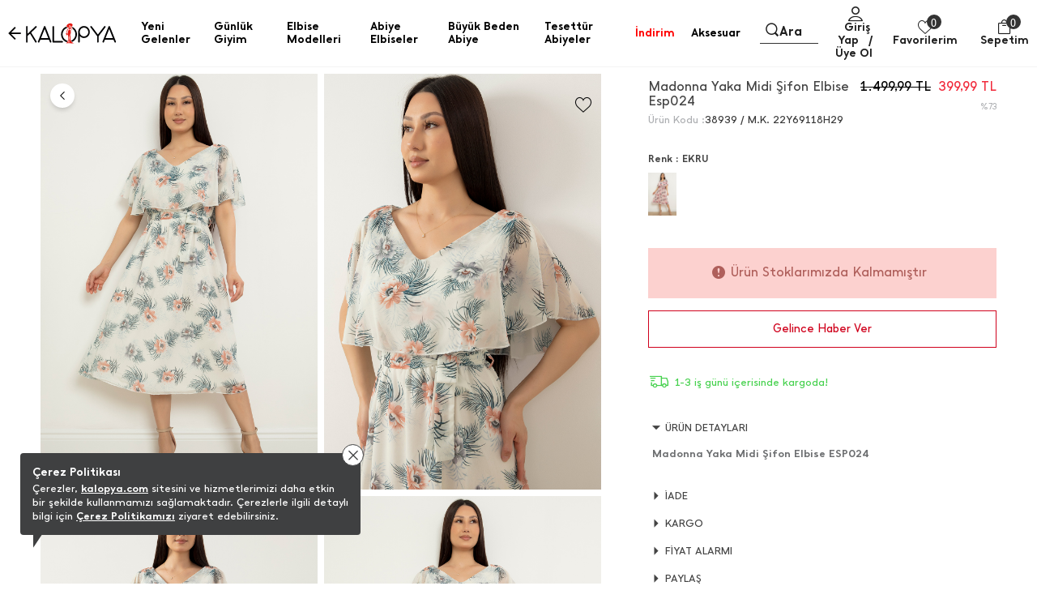

--- FILE ---
content_type: text/html
request_url: https://www.kalopya.com/Library/Cache/Firm/Fr-5500119-1/100000113/view_100000113_Header_TR.html?v1877
body_size: 7007
content:
<meta charset="utf8"/>


<header CD="setHeader" class="module-1000011 module-default-container D2681" DESIGN_ID="2681">
    <div class="headerLanguagebar" CD="languageTrue">
        <div class="Container WFULL">
            <div class="row">
                <div class="col-12">
                    <div class="language-list">
                        <div class="language-form">
                            <div  class="country">
                                <img src="https://farktorcdn.com/Library/SystemBox/Upl/69000_e38Lcp4BBv1Y.svg" class="country-flag">
                                <span class="country-name">Türkiye</span>
                            </div>
                        </div>
                    </div>
                </div>
            </div>
        </div>
    </div>
    <div class="headerMenu">
        <div class="Container WFULL">
            
            <div class="row">
                <div class="col-12"> 
                    <div class="header-wrapper desktop">
                        <div class="header-left">
                            <span class="Icon goBackButton ifa-964" style="display:none" onclick="window.history.back()"></span>
                            <button CD="hamburgerMenu" class="hamburger-menu js-nav-toggle">
                                <span class="icon-bar"></span>
                                <span class="icon-bar"></span>
                                <span class="icon-bar"></span>
                                <span class="icon-text">Menü</span>
                            </button>
                            <div class="logo">
                                
                                <a  href="/"  class="logo-link">      
                                    
                                        <img src="https://farktorcdn.com/Library/Upl/5500119/All/Fr-55001192182021114357_logo.svg?V=301202611195144" class="logo-img desktop" alt="Kalopya"/>
                                        <img src="https://farktorcdn.com/Library/Upl/5500119/All/Fr-55001192182021114403_logo.svg?V=301202611195144" class="logo-img mobile" alt="Kalopya"/>
                                    
                                </a>
                            </div>  
                        </div> 
                        <div class="header-center">
                            
<div class="header-menu-container XT1 XT2 XT4" data-lang="TR" style="; background-color: #fff; border-top-style: solid; border-top-width: 0px; border-top-color: transparent; border-bottom-style: solid; border-bottom-width: 0px; border-bottom-color: transparent;">
	<div class="menu-container" style="">
		<ul class="nav-menu XT47 alignLeft">
			
			<li class="nav-list TR dropdown-hover "  DATA_ID="35060" LINK_TYPE="7" TYPE="0">
				<a  href="/yeni-gelenler"  NavID="35060" class="Hv1 nav-link allCategoryPop SubNav-IMG SubNav1 XT7 XT9 XT10 XT6 XT7 XT8 XT10 XT12 XT14 XT48 XT49 XT53" img2="https://farktorcdn.com/Library/Upl/5500119/All/Fr-550011928102025150200_yenigelenler.jpg" n="35060" img2URL=" href="/yeni-gelenler" " style=";color:rgba(0, 0, 0, 1);font-family:inherit;font-size:14px; justify-content: left; border-left-style: solid; border-left-width: 0; border-left-color: transparent; border-right-style: solid; border-right-width: 0; border-right-color: transparent; background-color: transparent; border-radius: 2px 2px 2px 2px; margin: 6px 6px 6px 6px;font-weight:bold;font-style:normal;text-decoration:none">
					<span class="icon-ifa XT11 XT35060-5 XT35060-6 XT35060-7 XT35060-8" style="font-size: 14px; color: ; order: 0;">
						
					</span>                    	
					<span class="icon-text" LANG="TR" n1_ID="35060" n1_NAME="Yeni Gelenler">Yeni Gelenler</span>						  
					<div class="line-animaniton"></div>
					
					<span class="icon-menu-arrow ifa-119"></span>  
					                 	
					<!--<span class="icon-arrow-up ifa-109"></span>-->
					
					<!--<span class="icon-arrow-down ifa-110"></span>-->
					
				</a>
				
						<div class="menu-dropdown-container XT16 XT19 XT50 colLeft HizacolLeft" NavID="35060" style="padding-top: ">
							<div class="dropdown-body XT18 XT20 XT21 XT22 XT23 XT24 XT25 XT51" NavID="35060" style="background-color: #fff; border-top-style: solid; border-top-width: 0px; border-top-color: transparent; border-bottom-style: solid; border-bottom-width: 0px; border-bottom-color: transparent; border-left-style: solid; border-left-width: 0px; border-left-color: transparent; border-right-style: solid; border-right-width: 0px; border-right-color: transparent; font-weight: bold; border-radius: 0px 0px 0px 0px">
								<div class="Container WFULL">	
									<div class="sub-container S0 XT42" DATA_ID="35060" topNavID="35060" style="padding: 9px 9px 9px 9px;">								
										
										
										<div id="recordsArray_54624" class="dropdown-sub  XT41 XT54624-10 XT44 XT45 XT46 Sub0 SubType_0 nn35060" topNavID="54624" DATA_ID="54624" LINK_TYPE="1" TYPE="1" style=";background-color:transparent;padding:9px 0px 9px 0px ;border-bottom-style: solid; border-bottom-width: 0px; border-bottom-color: transparent; border-left-style: solid; border-left-width: 0px; border-left-color: transparent; border-right-style: solid; border-right-width: 0px; border-right-color: transparent; position:relative;">  
											
											<a  href="/yeni-gelenler"  NavID="54624" class="Hv2 sub-menu-header  XT28 XT56 XT27 XT54624-11 XT43 XT54" style=";color:#000;font-family:inherit;font-size:14px; border-top-style: solid; border-top-width: 0px; border-top-color: transparent;font-weight:bold;font-style:normal;text-decoration:none;background-color:transparent">
												<span  class="icon-text" LANG="TR" n2_ID="54624" n2_NAME="Yeni Gelenler">Yeni Gelenler</span>
												<span class="icon-badge XT57 XT54624-5 XT54624-6 XT54624-7 XT54624-8" style="font-size: 14px; color: ; order: 0;">
													
												</span>
											</a>                              
											<ul class="sub-menu-body" DATA_ID="54624">
												
											</ul>
											      
										</div>
										  
									</div>                              
								</div>
							</div>
						</div>
					
			</li>
			
			<li class="nav-list TR dropdown-hover "  DATA_ID="39863" LINK_TYPE="7" TYPE="0">
				<a  href="/kadin-gunluk-giyim"  NavID="39863" class="Hv1 nav-link allCategoryPop SubNav-IMG SubNav1 XT7 XT9 XT10 XT6 XT7 XT8 XT10 XT12 XT14 XT48 XT49 XT53" img2="https://farktorcdn.com/Library/Upl/5500119/All/Fr-550011928102025150417_gunlukgiyim.jpg" n="39863" img2URL=" href="/kadin-gunluk-giyim" " style=";color:rgba(0, 0, 0, 1);font-family:inherit;font-size:14px; justify-content: left; border-left-style: solid; border-left-width: 0; border-left-color: transparent; border-right-style: solid; border-right-width: 0; border-right-color: transparent; background-color: transparent; border-radius: 2px 2px 2px 2px; margin: 6px 6px 6px 6px;font-weight:bold;font-style:normal;text-decoration:none">
					<span class="icon-ifa XT11 XT39863-5 XT39863-6 XT39863-7 XT39863-8" style="font-size: 14px; color: ; order: 0;">
						
					</span>                    	
					<span class="icon-text" LANG="TR" n1_ID="39863" n1_NAME="Günlük Giyim">Günlük Giyim</span>						  
					<div class="line-animaniton"></div>
					
					<span class="icon-menu-arrow ifa-119"></span>  
					                 	
					<!--<span class="icon-arrow-up ifa-109"></span>-->
					
					<!--<span class="icon-arrow-down ifa-110"></span>-->
					
				</a>
				
						<div class="menu-dropdown-container XT16 XT19 XT50 colLeft HizacolLeft" NavID="39863" style="padding-top: ">
							<div class="dropdown-body XT18 XT20 XT21 XT22 XT23 XT24 XT25 XT51" NavID="39863" style="background-color: #fff; border-top-style: solid; border-top-width: 0px; border-top-color: transparent; border-bottom-style: solid; border-bottom-width: 0px; border-bottom-color: transparent; border-left-style: solid; border-left-width: 0px; border-left-color: transparent; border-right-style: solid; border-right-width: 0px; border-right-color: transparent; font-weight: bold; border-radius: 0px 0px 0px 0px">
								<div class="Container WFULL">	
									<div class="sub-container S0 XT42" DATA_ID="39863" topNavID="39863" style="padding: 9px 9px 9px 9px;">								
										
										
										<div id="recordsArray_39867" class="dropdown-sub  XT41 XT39867-10 XT44 XT45 XT46 Sub2 SubType_0 nn39863" topNavID="39867" DATA_ID="39867" LINK_TYPE="7" TYPE="1" style=";background-color:transparent;padding:9px 0px 9px 0px ;border-bottom-style: solid; border-bottom-width: 0px; border-bottom-color: transparent; border-left-style: solid; border-left-width: 0px; border-left-color: transparent; border-right-style: solid; border-right-width: 0px; border-right-color: transparent; position:relative;">  
											
											<a  href="/gunluk-giyim"  NavID="39867" class="Hv2 sub-menu-header  XT28 XT56 XT27 XT39867-11 XT43 XT54" style=";color:#000;font-family:inherit;font-size:14px; border-top-style: solid; border-top-width: 0px; border-top-color: transparent;font-weight:bold;font-style:normal;text-decoration:none;background-color:transparent">
												<span  class="icon-text" LANG="TR" n2_ID="39867" n2_NAME="Günlük Giyim">Günlük Giyim</span>
												<span class="icon-badge XT57 XT39867-5 XT39867-6 XT39867-7 XT39867-8" style="font-size: 14px; color: ; order: 0;">
													
												</span>
											</a>                              
											<ul class="sub-menu-body" DATA_ID="39867">
												
												<li class="dropdown-li" id="recordsArray_40514">
													
													<a  href="/elbisee"  NavID="40514" n3_LINK_TYPE="7" n3_SEO_URL="elbisee" class="Hv3 allCategorySubPop SubPop40514 XT29 XT37 XT38 XT52  XT35 XT26 XT34 XT40514-11" DATA_ID="40514" LINK_TYPE="7" TYPE="2"  style=";color:#000;font-family:inherit;font-size:14px; border-bottom-style: solid; border-bottom-width: 0; border-bottom-color: transparent;font-weight:normal;font-style:normal;text-decoration:none;background-color:transparent;">
														<span class="icon-text" LANG="TR" n3_ID="40514" n3_NAME="Elbise">Elbise</span>                                                	
														<span class="icon-badge XT39 XT40514-5 XT40514-6 XT40514-7 XT40514-8" style="font-size: 14px; color: ; order: 0;">
															
														</span> 
														
															<span class="icon-image XT39" style="display:none"><img src="https://farktorcdn.com/Library/Upl/5500119/All/Fr-55001192262020132421_fr-55001193052020134159_7-triko.jpg"></span>                                              	
														
													</a>                       
													                    
												</li>
												
												<li class="dropdown-li" id="recordsArray_41417">
													
													<a  href="/kadin-triko-elbise"  NavID="41417" n3_LINK_TYPE="7" n3_SEO_URL="kadin-triko-elbise" class="Hv3 allCategorySubPop SubPop41417 XT29 XT37 XT38 XT52  XT35 XT26 XT34 XT41417-11" DATA_ID="41417" LINK_TYPE="7" TYPE="2"  style=";color:#000;font-family:inherit;font-size:14px; border-bottom-style: solid; border-bottom-width: 0; border-bottom-color: transparent;font-weight:normal;font-style:normal;text-decoration:none;background-color:transparent;">
														<span class="icon-text" LANG="TR" n3_ID="41417" n3_NAME="Triko Elbise ">Triko Elbise </span>                                                	
														<span class="icon-badge XT39 XT41417-5 XT41417-6 XT41417-7 XT41417-8" style="font-size: 14px; color: ; order: 0;">
															
														</span> 
														
															<span class="icon-image XT39" style="display:none"><img src="https://farktorcdn.com/Library/Upl/5500119/All/Fr-550011910112020160059_trikoelbise.jpg"></span>                                              	
														
													</a>                       
													                    
												</li>
												
												<li class="dropdown-li" id="recordsArray_41390">
													
													<a  href="/kadin-triko"  NavID="41390" n3_LINK_TYPE="7" n3_SEO_URL="kadin-triko" class="Hv3 allCategorySubPop SubPop41390 XT29 XT37 XT38 XT52  XT35 XT26 XT34 XT41390-11" DATA_ID="41390" LINK_TYPE="7" TYPE="2"  style=";color:#000;font-family:inherit;font-size:14px; border-bottom-style: solid; border-bottom-width: 0; border-bottom-color: transparent;font-weight:normal;font-style:normal;text-decoration:none;background-color:transparent;">
														<span class="icon-text" LANG="TR" n3_ID="41390" n3_NAME="Triko">Triko</span>                                                	
														<span class="icon-badge XT39 XT41390-5 XT41390-6 XT41390-7 XT41390-8" style="font-size: 14px; color: ; order: 0;">
															
														</span> 
														
															<span class="icon-image XT39" style="display:none"><img src="https://farktorcdn.com/Library/Upl/5500119/All/Fr-550011910112020160011_triko.jpg"></span>                                              	
														
													</a>                       
													                    
												</li>
												
												<li class="dropdown-li" id="recordsArray_41391">
													
													<a  href="/kadin-ceket"  NavID="41391" n3_LINK_TYPE="7" n3_SEO_URL="kadin-ceket" class="Hv3 allCategorySubPop SubPop41391 XT29 XT37 XT38 XT52  XT35 XT26 XT34 XT41391-11" DATA_ID="41391" LINK_TYPE="7" TYPE="2"  style=";color:#000;font-family:inherit;font-size:14px; border-bottom-style: solid; border-bottom-width: 0; border-bottom-color: transparent;font-weight:normal;font-style:normal;text-decoration:none;background-color:transparent;">
														<span class="icon-text" LANG="TR" n3_ID="41391" n3_NAME="Ceket">Ceket</span>                                                	
														<span class="icon-badge XT39 XT41391-5 XT41391-6 XT41391-7 XT41391-8" style="font-size: 14px; color: ; order: 0;">
															
														</span> 
														
															<span class="icon-image XT39" style="display:none"><img src="https://farktorcdn.com/Library/Upl/5500119/All/Fr-550011910112020160026_ceket.jpg"></span>                                              	
														
													</a>                       
													                    
												</li>
												
												<li class="dropdown-li" id="recordsArray_41723">
													
													<a  href="/kadin-mont-kaban"  NavID="41723" n3_LINK_TYPE="7" n3_SEO_URL="kadin-mont-kaban" class="Hv3 allCategorySubPop SubPop41723 XT29 XT37 XT38 XT52  XT35 XT26 XT34 XT41723-11" DATA_ID="41723" LINK_TYPE="7" TYPE="2"  style=";color:#000;font-family:inherit;font-size:14px; border-bottom-style: solid; border-bottom-width: 0; border-bottom-color: transparent;font-weight:normal;font-style:normal;text-decoration:none;background-color:transparent;">
														<span class="icon-text" LANG="TR" n3_ID="41723" n3_NAME="Mont & Kaban">Mont & Kaban</span>                                                	
														<span class="icon-badge XT39 XT41723-5 XT41723-6 XT41723-7 XT41723-8" style="font-size: 14px; color: ; order: 0;">
															
														</span> 
														
													</a>                       
													                    
												</li>
												
												<li class="dropdown-li" id="recordsArray_41393">
													
													<a  href="/kadin-sweatshirt"  NavID="41393" n3_LINK_TYPE="7" n3_SEO_URL="kadin-sweatshirt" class="Hv3 allCategorySubPop SubPop41393 XT29 XT37 XT38 XT52  XT35 XT26 XT34 XT41393-11" DATA_ID="41393" LINK_TYPE="7" TYPE="2"  style=";color:#000;font-family:inherit;font-size:14px; border-bottom-style: solid; border-bottom-width: 0; border-bottom-color: transparent;font-weight:normal;font-style:normal;text-decoration:none;background-color:transparent;">
														<span class="icon-text" LANG="TR" n3_ID="41393" n3_NAME="Sweatshirt">Sweatshirt</span>                                                	
														<span class="icon-badge XT39 XT41393-5 XT41393-6 XT41393-7 XT41393-8" style="font-size: 14px; color: ; order: 0;">
															
														</span> 
														
															<span class="icon-image XT39" style="display:none"><img src="https://farktorcdn.com/Library/Upl/5500119/All/Fr-550011910112020155906_sweat.jpg"></span>                                              	
														
													</a>                       
													                    
												</li>
												
												<li class="dropdown-li" id="recordsArray_39926">
													
													<a  href="/kadin-gomlek"  NavID="39926" n3_LINK_TYPE="7" n3_SEO_URL="kadin-gomlek" class="Hv3 allCategorySubPop SubPop39926 XT29 XT37 XT38 XT52  XT35 XT26 XT34 XT39926-11" DATA_ID="39926" LINK_TYPE="7" TYPE="2"  style=";color:#000;font-family:inherit;font-size:14px; border-bottom-style: solid; border-bottom-width: 0; border-bottom-color: transparent;font-weight:normal;font-style:normal;text-decoration:none;background-color:transparent;">
														<span class="icon-text" LANG="TR" n3_ID="39926" n3_NAME="Gömlek">Gömlek</span>                                                	
														<span class="icon-badge XT39 XT39926-5 XT39926-6 XT39926-7 XT39926-8" style="font-size: 14px; color: ; order: 0;">
															
														</span> 
														
															<span class="icon-image XT39" style="display:none"><img src="https://farktorcdn.com/Library/Upl/5500119/All/Fr-55001193052020134045_4-gomlek.jpg"></span>                                              	
														
													</a>                       
													                    
												</li>
												
												<li class="dropdown-li" id="recordsArray_41392">
													
													<a  href="/kadin-takim"  NavID="41392" n3_LINK_TYPE="7" n3_SEO_URL="kadin-takim" class="Hv3 allCategorySubPop SubPop41392 XT29 XT37 XT38 XT52  XT35 XT26 XT34 XT41392-11" DATA_ID="41392" LINK_TYPE="7" TYPE="2"  style=";color:#000;font-family:inherit;font-size:14px; border-bottom-style: solid; border-bottom-width: 0; border-bottom-color: transparent;font-weight:normal;font-style:normal;text-decoration:none;background-color:transparent;">
														<span class="icon-text" LANG="TR" n3_ID="41392" n3_NAME="Takım">Takım</span>                                                	
														<span class="icon-badge XT39 XT41392-5 XT41392-6 XT41392-7 XT41392-8" style="font-size: 14px; color: ; order: 0;">
															
														</span> 
														
															<span class="icon-image XT39" style="display:none"><img src="https://farktorcdn.com/Library/Upl/5500119/All/Fr-550011910112020160040_takim.jpg"></span>                                              	
														
													</a>                       
													                    
												</li>
												
												<li class="dropdown-li" id="recordsArray_40129">
													
													<a  href="/esofman-alti-ve-takimi"  NavID="40129" n3_LINK_TYPE="7" n3_SEO_URL="esofman-alti-ve-takimi" class="Hv3 allCategorySubPop SubPop40129 XT29 XT37 XT38 XT52  XT35 XT26 XT34 XT40129-11" DATA_ID="40129" LINK_TYPE="7" TYPE="2"  style=";color:#000;font-family:inherit;font-size:14px; border-bottom-style: solid; border-bottom-width: 0; border-bottom-color: transparent;font-weight:normal;font-style:normal;text-decoration:none;background-color:transparent;">
														<span class="icon-text" LANG="TR" n3_ID="40129" n3_NAME="Eşofman Altı ve Takımı">Eşofman Altı ve Takımı</span>                                                	
														<span class="icon-badge XT39 XT40129-5 XT40129-6 XT40129-7 XT40129-8" style="font-size: 14px; color: ; order: 0;">
															
														</span> 
														
															<span class="icon-image XT39" style="display:none"><img src="https://farktorcdn.com/Library/Upl/5500119/All/Fr-55001193052020134117_5-esofman.jpg"></span>                                              	
														
													</a>                       
													                    
												</li>
												
												<li class="dropdown-li" id="recordsArray_40420">
													
													<a  href="/kadin-tayt"  NavID="40420" n3_LINK_TYPE="7" n3_SEO_URL="kadin-tayt" class="Hv3 allCategorySubPop SubPop40420 XT29 XT37 XT38 XT52  XT35 XT26 XT34 XT40420-11" DATA_ID="40420" LINK_TYPE="7" TYPE="2"  style=";color:#000;font-family:inherit;font-size:14px; border-bottom-style: solid; border-bottom-width: 0; border-bottom-color: transparent;font-weight:normal;font-style:normal;text-decoration:none;background-color:transparent;">
														<span class="icon-text" LANG="TR" n3_ID="40420" n3_NAME="Tayt">Tayt</span>                                                	
														<span class="icon-badge XT39 XT40420-5 XT40420-6 XT40420-7 XT40420-8" style="font-size: 14px; color: ; order: 0;">
															
														</span> 
														
															<span class="icon-image XT39" style="display:none"><img src="https://farktorcdn.com/Library/Upl/5500119/All/Fr-55001191662020151640_tayt.jpg"></span>                                              	
														
													</a>                       
													                    
												</li>
												
												<li class="dropdown-li" id="recordsArray_39869">
													
													<a  href="/kadin-pantolon"  NavID="39869" n3_LINK_TYPE="7" n3_SEO_URL="kadin-pantolon" class="Hv3 allCategorySubPop SubPop39869 XT29 XT37 XT38 XT52  XT35 XT26 XT34 XT39869-11" DATA_ID="39869" LINK_TYPE="7" TYPE="2"  style=";color:#000;font-family:inherit;font-size:14px; border-bottom-style: solid; border-bottom-width: 0; border-bottom-color: transparent;font-weight:normal;font-style:normal;text-decoration:none;background-color:transparent;">
														<span class="icon-text" LANG="TR" n3_ID="39869" n3_NAME="Pantolon">Pantolon</span>                                                	
														<span class="icon-badge XT39 XT39869-5 XT39869-6 XT39869-7 XT39869-8" style="font-size: 14px; color: ; order: 0;">
															
														</span> 
														
															<span class="icon-image XT39" style="display:none"><img src="https://farktorcdn.com/Library/Upl/5500119/All/Fr-55001193052020134033_3-pantolon.jpg"></span>                                              	
														
													</a>                       
													                    
												</li>
												
												<li class="dropdown-li" id="recordsArray_39998">
													
													<a  href="/kadin-etek"  NavID="39998" n3_LINK_TYPE="7" n3_SEO_URL="kadin-etek" class="Hv3 allCategorySubPop SubPop39998 XT29 XT37 XT38 XT52  XT35 XT26 XT34 XT39998-11" DATA_ID="39998" LINK_TYPE="7" TYPE="2"  style=";color:#000;font-family:inherit;font-size:14px; border-bottom-style: solid; border-bottom-width: 0; border-bottom-color: transparent;font-weight:normal;font-style:normal;text-decoration:none;background-color:transparent;">
														<span class="icon-text" LANG="TR" n3_ID="39998" n3_NAME="Etek">Etek</span>                                                	
														<span class="icon-badge XT39 XT39998-5 XT39998-6 XT39998-7 XT39998-8" style="font-size: 14px; color: ; order: 0;">
															
														</span> 
														
															<span class="icon-image XT39" style="display:none"><img src="https://farktorcdn.com/Library/Upl/5500119/All/Fr-55001193052020134022_2-etek.jpg"></span>                                              	
														
													</a>                       
													                    
												</li>
												
												<li class="dropdown-li" id="recordsArray_39870">
													
													<a  href="/kadin-tulum"  NavID="39870" n3_LINK_TYPE="7" n3_SEO_URL="kadin-tulum" class="Hv3 allCategorySubPop SubPop39870 XT29 XT37 XT38 XT52  XT35 XT26 XT34 XT39870-11" DATA_ID="39870" LINK_TYPE="7" TYPE="2"  style=";color:#000;font-family:inherit;font-size:14px; border-bottom-style: solid; border-bottom-width: 0; border-bottom-color: transparent;font-weight:normal;font-style:normal;text-decoration:none;background-color:transparent;">
														<span class="icon-text" LANG="TR" n3_ID="39870" n3_NAME="Tulum">Tulum</span>                                                	
														<span class="icon-badge XT39 XT39870-5 XT39870-6 XT39870-7 XT39870-8" style="font-size: 14px; color: ; order: 0;">
															
														</span> 
														
															<span class="icon-image XT39" style="display:none"><img src="https://farktorcdn.com/Library/Upl/5500119/All/Fr-55001193052020134133_6-tulum.jpg"></span>                                              	
														
													</a>                       
													                    
												</li>
												
												<li class="dropdown-li" id="recordsArray_41427">
													
													<a  href="/kadin-bluz"  NavID="41427" n3_LINK_TYPE="7" n3_SEO_URL="kadin-bluz" class="Hv3 allCategorySubPop SubPop41427 XT29 XT37 XT38 XT52  XT35 XT26 XT34 XT41427-11" DATA_ID="41427" LINK_TYPE="7" TYPE="2"  style=";color:#000;font-family:inherit;font-size:14px; border-bottom-style: solid; border-bottom-width: 0; border-bottom-color: transparent;font-weight:normal;font-style:normal;text-decoration:none;background-color:transparent;">
														<span class="icon-text" LANG="TR" n3_ID="41427" n3_NAME="Bluz">Bluz</span>                                                	
														<span class="icon-badge XT39 XT41427-5 XT41427-6 XT41427-7 XT41427-8" style="font-size: 14px; color: ; order: 0;">
															
														</span> 
														
															<span class="icon-image XT39" style="display:none"><img src="https://farktorcdn.com/Library/Upl/5500119/All/Fr-550011910112020155727_bluz.jpg"></span>                                              	
														
													</a>                       
													                    
												</li>
												
												<li class="dropdown-li" id="recordsArray_39868">
													
													<a  href="/t-shirt"  NavID="39868" n3_LINK_TYPE="7" n3_SEO_URL="t-shirt" class="Hv3 allCategorySubPop SubPop39868 XT29 XT37 XT38 XT52  XT35 XT26 XT34 XT39868-11" DATA_ID="39868" LINK_TYPE="7" TYPE="2"  style=";color:#000;font-family:inherit;font-size:14px; border-bottom-style: solid; border-bottom-width: 0; border-bottom-color: transparent;font-weight:normal;font-style:normal;text-decoration:none;background-color:transparent;">
														<span class="icon-text" LANG="TR" n3_ID="39868" n3_NAME="T-Shirt">T-Shirt</span>                                                	
														<span class="icon-badge XT39 XT39868-5 XT39868-6 XT39868-7 XT39868-8" style="font-size: 14px; color: ; order: 0;">
															
														</span> 
														
															<span class="icon-image XT39" style="display:none"><img src="https://farktorcdn.com/Library/Upl/5500119/All/Fr-55001193052020134010_1-bluz.jpg"></span>                                              	
														
													</a>                       
													                    
												</li>
												
												<li class="dropdown-li" id="recordsArray_41428">
													
													<a  href="/kadin-atlet"  NavID="41428" n3_LINK_TYPE="7" n3_SEO_URL="kadin-atlet" class="Hv3 allCategorySubPop SubPop41428 XT29 XT37 XT38 XT52  XT35 XT26 XT34 XT41428-11" DATA_ID="41428" LINK_TYPE="7" TYPE="2"  style=";color:#000;font-family:inherit;font-size:14px; border-bottom-style: solid; border-bottom-width: 0; border-bottom-color: transparent;font-weight:normal;font-style:normal;text-decoration:none;background-color:transparent;">
														<span class="icon-text" LANG="TR" n3_ID="41428" n3_NAME="Atlet">Atlet</span>                                                	
														<span class="icon-badge XT39 XT41428-5 XT41428-6 XT41428-7 XT41428-8" style="font-size: 14px; color: ; order: 0;">
															
														</span> 
														
															<span class="icon-image XT39" style="display:none"><img src="https://farktorcdn.com/Library/Upl/5500119/All/Fr-550011910112020155853_atlet.jpg"></span>                                              	
														
													</a>                       
													                    
												</li>
												
												<li class="dropdown-li" id="recordsArray_40419">
													
													<a  href="/kadin-sort"  NavID="40419" n3_LINK_TYPE="7" n3_SEO_URL="kadin-sort" class="Hv3 allCategorySubPop SubPop40419 XT29 XT37 XT38 XT52  XT35 XT26 XT34 XT40419-11" DATA_ID="40419" LINK_TYPE="7" TYPE="2"  style=";color:#000;font-family:inherit;font-size:14px; border-bottom-style: solid; border-bottom-width: 0; border-bottom-color: transparent;font-weight:normal;font-style:normal;text-decoration:none;background-color:transparent;">
														<span class="icon-text" LANG="TR" n3_ID="40419" n3_NAME="Şort">Şort</span>                                                	
														<span class="icon-badge XT39 XT40419-5 XT40419-6 XT40419-7 XT40419-8" style="font-size: 14px; color: ; order: 0;">
															
														</span> 
														
															<span class="icon-image XT39" style="display:none"><img src="https://farktorcdn.com/Library/Upl/5500119/All/Fr-55001191662020151628_sort.jpg"></span>                                              	
														
													</a>                       
													                    
												</li>
												
											</ul>
											      
										</div>
										
										<div id="recordsArray_40334" class="dropdown-sub  XT41 XT40334-10 XT44 XT45 XT46 Sub3 SubType_1 nn39863" topNavID="40334" DATA_ID="40334" LINK_TYPE="0" TYPE="1" style=";background-color:transparent;padding:9px 0px 9px 0px ;border-bottom-style: solid; border-bottom-width: 0px; border-bottom-color: transparent; border-left-style: solid; border-left-width: 0px; border-left-color: transparent; border-right-style: solid; border-right-width: 0px; border-right-color: transparent; position:relative;">  
											
											<div class="dropdown-theme Sub3" NavID="40334" Module_ID="71013" Design_ID="7411" Sub_WEIGHT="3">
												


<style>
.header-menu-container section.module-71013{width: 100%;display: block;position: relative;padding: 9px 0;}
.header-menu-container section.module-71013 .carousel-container{display: flex;justify-content: center;align-items: center;}
.header-menu-container section.module-71013 .carousel-container .carousel-link{display: flex;flex: 1;flex-direction: column;align-items: center;margin: 0 9px;text-align: center;}
.header-menu-container section.module-71013 .carousel-container .carousel-link .item-img{width: 100%;border: 1px solid transparent; transition: .5s;border-radius: 3px}
.header-menu-container section.module-71013 .carousel-container .carousel-link .item-title{font-size: 14px;color: #f00;margin-top: 8px;transition: .5s;font-weight: 900;}
.header-menu-container section.module-71013 .carousel-container .carousel-link:hover .item-title{color: #f00 !important; text-decoration: underline !important;}
</style>



<div class="dsg_7411">
    <section class="module-71013">
        <div class="carousel-container">
			 
            <a  href="/kadin-atlet"  class="carousel-link">
                <img xsrc="https://farktorcdn.com/Library/Upl/5500119/All/Fr-55001192752023102520_1-atlet.jpg" class="item-img">
                <h4 class="item-title ST2" style="color: rgba(0, 0, 0, 1);">ATLET</h4>
            </a>
            
            <a  href="/elbisee"  class="carousel-link">
                <img xsrc="https://farktorcdn.com/Library/Upl/5500119/All/Fr-55001193062025235720_elbise.jpg" class="item-img">
                <h4 class="item-title ST2" style="color: rgba(0, 0, 0, 1);">ELBİSE</h4>
            </a>
            
            <a  href="/t-shirt"  class="carousel-link">
                <img xsrc="https://farktorcdn.com/Library/Upl/5500119/All/Fr-55001192752023102612_3.jpg" class="item-img">
                <h4 class="item-title ST2" style="color: rgba(0, 0, 0, 1);">T-SHIRT</h4>
            </a>
            
        </div>
    </section>
</div>
                                        
											</div>
											      
										</div>
										  
									</div>                              
								</div>
							</div>
						</div>
					
			</li>
			
			<li class="nav-list TR dropdown-hover "  DATA_ID="38308" LINK_TYPE="7" TYPE="0">
				<a  href="/elbise-modelleri"  NavID="38308" class="Hv1 nav-link allCategoryPop SubNav-IMG SubNav1 XT7 XT9 XT10 XT6 XT7 XT8 XT10 XT12 XT14 XT48 XT49 XT53" img2="https://farktorcdn.com/Library/Upl/5500119/All/Fr-550011928102025150224_elbisemodelleri.jpg" n="38308" img2URL=" href="/elbise-modelleri" " style=";color:rgba(0, 0, 0, 1);font-family:inherit;font-size:14px; justify-content: left; border-left-style: solid; border-left-width: 0; border-left-color: transparent; border-right-style: solid; border-right-width: 0; border-right-color: transparent; background-color: transparent; border-radius: 2px 2px 2px 2px; margin: 6px 6px 6px 6px;font-weight:bold;font-style:normal;text-decoration:none">
					<span class="icon-ifa XT11 XT38308-5 XT38308-6 XT38308-7 XT38308-8" style="font-size: 14px; color: ; order: 0;">
						
					</span>                    	
					<span class="icon-text" LANG="TR" n1_ID="38308" n1_NAME="Elbise Modelleri">Elbise Modelleri</span>						  
					<div class="line-animaniton"></div>
					
					<span class="icon-menu-arrow ifa-119"></span>  
					                 	
					<!--<span class="icon-arrow-up ifa-109"></span>-->
					
					<!--<span class="icon-arrow-down ifa-110"></span>-->
					
				</a>
				
						<div class="menu-dropdown-container XT16 XT19 XT50 colLeft HizacolLeft" NavID="38308" style="padding-top: ">
							<div class="dropdown-body XT18 XT20 XT21 XT22 XT23 XT24 XT25 XT51" NavID="38308" style="background-color: #fff; border-top-style: solid; border-top-width: 0px; border-top-color: transparent; border-bottom-style: solid; border-bottom-width: 0px; border-bottom-color: transparent; border-left-style: solid; border-left-width: 0px; border-left-color: transparent; border-right-style: solid; border-right-width: 0px; border-right-color: transparent; font-weight: bold; border-radius: 0px 0px 0px 0px">
								<div class="Container WFULL">	
									<div class="sub-container S0 XT42" DATA_ID="38308" topNavID="38308" style="padding: 9px 9px 9px 9px;">								
										
										
										<div id="recordsArray_38311" class="dropdown-sub  XT41 XT38311-10 XT44 XT45 XT46 Sub1 SubType_0 nn38308" topNavID="38311" DATA_ID="38311" LINK_TYPE="7" TYPE="1" style=";background-color:transparent;padding:9px 0px 9px 0px ;border-bottom-style: solid; border-bottom-width: 0px; border-bottom-color: transparent; border-left-style: solid; border-left-width: 0px; border-left-color: transparent; border-right-style: solid; border-right-width: 0px; border-right-color: transparent; position:relative;">  
											
											<a  href="/elbiseler"  NavID="38311" class="Hv2 sub-menu-header  XT28 XT56 XT27 XT38311-11 XT43 XT54" style=";color:#000;font-family:inherit;font-size:14px; border-top-style: solid; border-top-width: 0px; border-top-color: transparent;font-weight:bold;font-style:normal;text-decoration:none;background-color:transparent">
												<span  class="icon-text" LANG="TR" n2_ID="38311" n2_NAME="Elbiseler">Elbiseler</span>
												<span class="icon-badge XT57 XT38311-5 XT38311-6 XT38311-7 XT38311-8" style="font-size: 14px; color: ; order: 0;">
													
												</span>
											</a>                              
											<ul class="sub-menu-body" DATA_ID="38311">
												
												<li class="dropdown-li" id="recordsArray_38312">
													
													<a  href="/nedime-elbiseleri"  NavID="38312" n3_LINK_TYPE="7" n3_SEO_URL="nedime-elbiseleri" class="Hv3 allCategorySubPop SubPop38312 XT29 XT37 XT38 XT52  XT35 XT26 XT34 XT38312-11" DATA_ID="38312" LINK_TYPE="7" TYPE="2"  style=";color:#000;font-family:inherit;font-size:14px; border-bottom-style: solid; border-bottom-width: 0; border-bottom-color: transparent;font-weight:normal;font-style:normal;text-decoration:none;background-color:transparent;">
														<span class="icon-text" LANG="TR" n3_ID="38312" n3_NAME="Nedime Elbiseleri">Nedime Elbiseleri</span>                                                	
														<span class="icon-badge XT39 XT38312-5 XT38312-6 XT38312-7 XT38312-8" style="font-size: 14px; color: ; order: 0;">
															
														</span> 
														
															<span class="icon-image XT39" style="display:none"><img src="https://farktorcdn.com/Library/Upl/5500119/All/Fr-5500119942020131149_1-nedime.jpg"></span>                                              	
														
													</a>                       
													                    
												</li>
												
												<li class="dropdown-li" id="recordsArray_38313">
													
													<a  href="/nikah-elbisesi"  NavID="38313" n3_LINK_TYPE="7" n3_SEO_URL="nikah-elbisesi" class="Hv3 allCategorySubPop SubPop38313 XT29 XT37 XT38 XT52  XT35 XT26 XT34 XT38313-11" DATA_ID="38313" LINK_TYPE="7" TYPE="2"  style=";color:#000;font-family:inherit;font-size:14px; border-bottom-style: solid; border-bottom-width: 0; border-bottom-color: transparent;font-weight:normal;font-style:normal;text-decoration:none;background-color:transparent;">
														<span class="icon-text" LANG="TR" n3_ID="38313" n3_NAME="Nikah Elbiseleri">Nikah Elbiseleri</span>                                                	
														<span class="icon-badge XT39 XT38313-5 XT38313-6 XT38313-7 XT38313-8" style="font-size: 14px; color: ; order: 0;">
															
														</span> 
														
															<span class="icon-image XT39" style="display:none"><img src="https://farktorcdn.com/Library/Upl/5500119/All/Fr-5500119942020131325_2-nikah.jpg"></span>                                              	
														
													</a>                       
													                    
												</li>
												
												<li class="dropdown-li" id="recordsArray_38314">
													
													<a  href="/after-party-elbisesi"  NavID="38314" n3_LINK_TYPE="7" n3_SEO_URL="after-party-elbisesi" class="Hv3 allCategorySubPop SubPop38314 XT29 XT37 XT38 XT52  XT35 XT26 XT34 XT38314-11" DATA_ID="38314" LINK_TYPE="7" TYPE="2"  style=";color:#000;font-family:inherit;font-size:14px; border-bottom-style: solid; border-bottom-width: 0; border-bottom-color: transparent;font-weight:normal;font-style:normal;text-decoration:none;background-color:transparent;">
														<span class="icon-text" LANG="TR" n3_ID="38314" n3_NAME="After Party Elbiseleri">After Party Elbiseleri</span>                                                	
														<span class="icon-badge XT39 XT38314-5 XT38314-6 XT38314-7 XT38314-8" style="font-size: 14px; color: ; order: 0;">
															
														</span> 
														
															<span class="icon-image XT39" style="display:none"><img src="https://farktorcdn.com/Library/Upl/5500119/All/Fr-5500119942020131347_3-after.jpg"></span>                                              	
														
													</a>                       
													                    
												</li>
												
												<li class="dropdown-li" id="recordsArray_38315">
													
													<a  href="/dis-cekim-elbisesi"  NavID="38315" n3_LINK_TYPE="7" n3_SEO_URL="dis-cekim-elbisesi" class="Hv3 allCategorySubPop SubPop38315 XT29 XT37 XT38 XT52  XT35 XT26 XT34 XT38315-11" DATA_ID="38315" LINK_TYPE="7" TYPE="2"  style=";color:#000;font-family:inherit;font-size:14px; border-bottom-style: solid; border-bottom-width: 0; border-bottom-color: transparent;font-weight:normal;font-style:normal;text-decoration:none;background-color:transparent;">
														<span class="icon-text" LANG="TR" n3_ID="38315" n3_NAME="Dış Çekim Elbiseleri">Dış Çekim Elbiseleri</span>                                                	
														<span class="icon-badge XT39 XT38315-5 XT38315-6 XT38315-7 XT38315-8" style="font-size: 14px; color: ; order: 0;">
															
														</span> 
														
															<span class="icon-image XT39" style="display:none"><img src="https://farktorcdn.com/Library/Upl/5500119/All/Fr-5500119942020131413_4-dis-cekim.jpg"></span>                                              	
														
													</a>                       
													                    
												</li>
												
												<li class="dropdown-li" id="recordsArray_38316">
													
													<a  href="/triko-elbise"  NavID="38316" n3_LINK_TYPE="7" n3_SEO_URL="triko-elbise" class="Hv3 allCategorySubPop SubPop38316 XT29 XT37 XT38 XT52  XT35 XT26 XT34 XT38316-11" DATA_ID="38316" LINK_TYPE="7" TYPE="2"  style=";color:#000;font-family:inherit;font-size:14px; border-bottom-style: solid; border-bottom-width: 0; border-bottom-color: transparent;font-weight:normal;font-style:normal;text-decoration:none;background-color:transparent;">
														<span class="icon-text" LANG="TR" n3_ID="38316" n3_NAME="Triko Elbiseler">Triko Elbiseler</span>                                                	
														<span class="icon-badge XT39 XT38316-5 XT38316-6 XT38316-7 XT38316-8" style="font-size: 14px; color: ; order: 0;">
															
														</span> 
														
															<span class="icon-image XT39" style="display:none"><img src="https://farktorcdn.com/Library/Upl/5500119/All/Fr-5500119942020131429_5-triko.jpg"></span>                                              	
														
													</a>                       
													                    
												</li>
												
												<li class="dropdown-li" id="recordsArray_38317">
													
													<a  href="/beyaz-elbiseler"  NavID="38317" n3_LINK_TYPE="7" n3_SEO_URL="beyaz-elbiseler" class="Hv3 allCategorySubPop SubPop38317 XT29 XT37 XT38 XT52  XT35 XT26 XT34 XT38317-11" DATA_ID="38317" LINK_TYPE="7" TYPE="2"  style=";color:#000;font-family:inherit;font-size:14px; border-bottom-style: solid; border-bottom-width: 0; border-bottom-color: transparent;font-weight:normal;font-style:normal;text-decoration:none;background-color:transparent;">
														<span class="icon-text" LANG="TR" n3_ID="38317" n3_NAME="Beyaz Elbiseler">Beyaz Elbiseler</span>                                                	
														<span class="icon-badge XT39 XT38317-5 XT38317-6 XT38317-7 XT38317-8" style="font-size: 14px; color: ; order: 0;">
															
														</span> 
														
															<span class="icon-image XT39" style="display:none"><img src="https://farktorcdn.com/Library/Upl/5500119/All/Fr-5500119942020131454_6-beyaz.jpg"></span>                                              	
														
													</a>                       
													                    
												</li>
												
												<li class="dropdown-li" id="recordsArray_38318">
													
													<a  href="/bekarliga-veda-elbiseleri"  NavID="38318" n3_LINK_TYPE="7" n3_SEO_URL="bekarliga-veda-elbiseleri" class="Hv3 allCategorySubPop SubPop38318 XT29 XT37 XT38 XT52  XT35 XT26 XT34 XT38318-11" DATA_ID="38318" LINK_TYPE="7" TYPE="2"  style=";color:#000;font-family:inherit;font-size:14px; border-bottom-style: solid; border-bottom-width: 0; border-bottom-color: transparent;font-weight:normal;font-style:normal;text-decoration:none;background-color:transparent;">
														<span class="icon-text" LANG="TR" n3_ID="38318" n3_NAME="Bekarlığa Veda Elbiseleri">Bekarlığa Veda Elbiseleri</span>                                                	
														<span class="icon-badge XT39 XT38318-5 XT38318-6 XT38318-7 XT38318-8" style="font-size: 14px; color: ; order: 0;">
															
														</span> 
														
															<span class="icon-image XT39" style="display:none"><img src="https://farktorcdn.com/Library/Upl/5500119/All/Fr-5500119942020131527_7-bekarliga.jpg"></span>                                              	
														
													</a>                       
													                    
												</li>
												
												<li class="dropdown-li" id="recordsArray_38319">
													
													<a  href="/davet-ve-gece-elbiseleri"  NavID="38319" n3_LINK_TYPE="7" n3_SEO_URL="davet-ve-gece-elbiseleri" class="Hv3 allCategorySubPop SubPop38319 XT29 XT37 XT38 XT52  XT35 XT26 XT34 XT38319-11" DATA_ID="38319" LINK_TYPE="7" TYPE="2"  style=";color:#000;font-family:inherit;font-size:14px; border-bottom-style: solid; border-bottom-width: 0; border-bottom-color: transparent;font-weight:normal;font-style:normal;text-decoration:none;background-color:transparent;">
														<span class="icon-text" LANG="TR" n3_ID="38319" n3_NAME="Davet ve Gece Elbiseleri">Davet ve Gece Elbiseleri</span>                                                	
														<span class="icon-badge XT39 XT38319-5 XT38319-6 XT38319-7 XT38319-8" style="font-size: 14px; color: ; order: 0;">
															
														</span> 
														
															<span class="icon-image XT39" style="display:none"><img src="https://farktorcdn.com/Library/Upl/5500119/All/Fr-5500119942020131547_8-davet.jpg"></span>                                              	
														
													</a>                       
													                    
												</li>
												
											</ul>
											      
										</div>
										
										<div id="recordsArray_39669" class="dropdown-sub  XT41 XT39669-10 XT44 XT45 XT46 Sub3 SubType_1 nn38308" topNavID="39669" DATA_ID="39669" LINK_TYPE="0" TYPE="1" style=";background-color:transparent;padding:10px 0px 9px 0px ;border-bottom-style: solid; border-bottom-width: 0px; border-bottom-color: transparent; border-left-style: solid; border-left-width: 0px; border-left-color: transparent; border-right-style: solid; border-right-width: 0px; border-right-color: transparent; position:relative;">  
											
											<div class="dropdown-theme Sub3" NavID="39669" Module_ID="71013" Design_ID="7412" Sub_WEIGHT="3">
												


<style>
.header-menu-container section.module-71013{width: 100%;display: block;position: relative;padding: 9px 0;}
.header-menu-container section.module-71013 .carousel-container{display: flex;justify-content: center;align-items: center;}
.header-menu-container section.module-71013 .carousel-container .carousel-link{display: flex;flex: 1;flex-direction: column;align-items: center;margin: 0 9px;text-align: center;}
.header-menu-container section.module-71013 .carousel-container .carousel-link .item-img{width: 100%;border: 1px solid transparent; transition: .5s;border-radius: 3px}
.header-menu-container section.module-71013 .carousel-container .carousel-link .item-title{font-size: 14px;color: #f00;margin-top: 8px;transition: .5s;font-weight: 900;}
.header-menu-container section.module-71013 .carousel-container .carousel-link:hover .item-title{color: #f00 !important; text-decoration: underline !important;}
</style>



<div class="dsg_7412">
    <section class="module-71013">
        <div class="carousel-container">
			 
            <a  href="/nedime-elbiseleri"  class="carousel-link">
                <img xsrc="https://farktorcdn.com/Library/Upl/5500119/All/Fr-55001193062025235455_nedime.jpg" class="item-img">
                <h4 class="item-title ST2" style="color: rgba(0, 0, 0, 1);">NEDİME ELBİSELERİ</h4>
            </a>
            
            <a  href="/nikah-elbisesi"  class="carousel-link">
                <img xsrc="https://farktorcdn.com/Library/Upl/5500119/All/Fr-55001193062025235507_nikah.jpg" class="item-img">
                <h4 class="item-title ST2" style="color: rgba(0, 0, 0, 1);">NİKAH ELBİSELERİ</h4>
            </a>
            
            <a  href="/davet-ve-gece-elbiseleri"  class="carousel-link">
                <img xsrc="https://farktorcdn.com/Library/Upl/5500119/All/Fr-55001193062025235517_davet.jpg" class="item-img">
                <h4 class="item-title ST2" style="color: rgba(0, 0, 0, 1);">DAVET ELBİSELERİ</h4>
            </a>
            
        </div>
    </section>
</div>
                                        
											</div>
											      
										</div>
										  
									</div>                              
								</div>
							</div>
						</div>
					
			</li>
			
			<li class="nav-list TR dropdown-hover "  DATA_ID="38294" LINK_TYPE="7" TYPE="0">
				<a  href="/abiye-elbise-modelleri"  NavID="38294" class="Hv1 nav-link allCategoryPop SubNav-IMG SubNav1 XT7 XT9 XT10 XT6 XT7 XT8 XT10 XT12 XT14 XT48 XT49 XT53" img2="https://farktorcdn.com/Library/Upl/5500119/All/Fr-550011928102025150253_abiyeelbiseler.jpg" n="38294" img2URL=" href="/abiye-elbise-modelleri" " style=";color:rgba(0, 0, 0, 1);font-family:inherit;font-size:14px; justify-content: left; border-left-style: solid; border-left-width: 0; border-left-color: transparent; border-right-style: solid; border-right-width: 0; border-right-color: transparent; background-color: transparent; border-radius: 2px 2px 2px 2px; margin: 6px 6px 6px 6px;font-weight:bold;font-style:normal;text-decoration:none">
					<span class="icon-ifa XT11 XT38294-5 XT38294-6 XT38294-7 XT38294-8" style="font-size: 14px; color: ; order: 0;">
						
					</span>                    	
					<span class="icon-text" LANG="TR" n1_ID="38294" n1_NAME="Abiye Elbiseler">Abiye Elbiseler</span>						  
					<div class="line-animaniton"></div>
					
					<span class="icon-menu-arrow ifa-119"></span>  
					                 	
					<!--<span class="icon-arrow-up ifa-109"></span>-->
					
					<!--<span class="icon-arrow-down ifa-110"></span>-->
					
				</a>
				
						<div class="menu-dropdown-container XT16 XT19 XT50 colLeft HizacolLeft" NavID="38294" style="padding-top: ">
							<div class="dropdown-body XT18 XT20 XT21 XT22 XT23 XT24 XT25 XT51" NavID="38294" style="background-color: #fff; border-top-style: solid; border-top-width: 0px; border-top-color: transparent; border-bottom-style: solid; border-bottom-width: 0px; border-bottom-color: transparent; border-left-style: solid; border-left-width: 0px; border-left-color: transparent; border-right-style: solid; border-right-width: 0px; border-right-color: transparent; font-weight: bold; border-radius: 0px 0px 0px 0px">
								<div class="Container WFULL">	
									<div class="sub-container S0 XT42" DATA_ID="38294" topNavID="38294" style="padding: 9px 9px 9px 9px;">								
										
										
										<div id="recordsArray_38295" class="dropdown-sub  XT41 XT38295-10 XT44 XT45 XT46 Sub1 SubType_0 nn38294" topNavID="38295" DATA_ID="38295" LINK_TYPE="7" TYPE="1" style=";background-color:transparent;padding:9px 0px 9px 0px ;border-bottom-style: solid; border-bottom-width: 0px; border-bottom-color: transparent; border-left-style: solid; border-left-width: 0px; border-left-color: transparent; border-right-style: solid; border-right-width: 0px; border-right-color: transparent; position:relative;">  
											
											<a  href="/abiye-elbiseler"  NavID="38295" class="Hv2 sub-menu-header  XT28 XT56 XT27 XT38295-11 XT43 XT54" style=";color:#000;font-family:inherit;font-size:14px; border-top-style: solid; border-top-width: 0px; border-top-color: transparent;font-weight:bold;font-style:normal;text-decoration:none;background-color:transparent">
												<span  class="icon-text" LANG="TR" n2_ID="38295" n2_NAME="Abiye Elbiseler">Abiye Elbiseler</span>
												<span class="icon-badge XT57 XT38295-5 XT38295-6 XT38295-7 XT38295-8" style="font-size: 14px; color: ; order: 0;">
													
												</span>
											</a>                              
											<ul class="sub-menu-body" DATA_ID="38295">
												
												<li class="dropdown-li" id="recordsArray_38296">
													
													<a  href="/kisa-abiye-elbiseler"  NavID="38296" n3_LINK_TYPE="7" n3_SEO_URL="kisa-abiye-elbiseler" class="Hv3 allCategorySubPop SubPop38296 XT29 XT37 XT38 XT52  XT35 XT26 XT34 XT38296-11" DATA_ID="38296" LINK_TYPE="7" TYPE="2"  style=";color:#000;font-family:inherit;font-size:14px; border-bottom-style: solid; border-bottom-width: 0; border-bottom-color: transparent;font-weight:normal;font-style:normal;text-decoration:none;background-color:transparent;">
														<span class="icon-text" LANG="TR" n3_ID="38296" n3_NAME="Kısa Abiye Modelleri">Kısa Abiye Modelleri</span>                                                	
														<span class="icon-badge XT39 XT38296-5 XT38296-6 XT38296-7 XT38296-8" style="font-size: 14px; color: ; order: 0;">
															
														</span> 
														
															<span class="icon-image XT39" style="display:none"><img src="https://farktorcdn.com/Library/Upl/5500119/All/Fr-5500119942020130525_1-kisa.jpg"></span>                                              	
														
													</a>                       
													                    
												</li>
												
												<li class="dropdown-li" id="recordsArray_38298">
													
													<a  href="/uzun-abiye-elbiseler"  NavID="38298" n3_LINK_TYPE="7" n3_SEO_URL="uzun-abiye-elbiseler" class="Hv3 allCategorySubPop SubPop38298 XT29 XT37 XT38 XT52  XT35 XT26 XT34 XT38298-11" DATA_ID="38298" LINK_TYPE="7" TYPE="2"  style=";color:#000;font-family:inherit;font-size:14px; border-bottom-style: solid; border-bottom-width: 0; border-bottom-color: transparent;font-weight:normal;font-style:normal;text-decoration:none;background-color:transparent;">
														<span class="icon-text" LANG="TR" n3_ID="38298" n3_NAME="Uzun Abiye Modelleri ">Uzun Abiye Modelleri </span>                                                	
														<span class="icon-badge XT39 XT38298-5 XT38298-6 XT38298-7 XT38298-8" style="font-size: 14px; color: ; order: 0;">
															
														</span> 
														
															<span class="icon-image XT39" style="display:none"><img src="https://farktorcdn.com/Library/Upl/5500119/All/Fr-5500119942020130608_3-uzun.jpg"></span>                                              	
														
													</a>                       
													                    
												</li>
												
												<li class="dropdown-li" id="recordsArray_38297">
													
													<a  href="/midi-abiye-elbiseler"  NavID="38297" n3_LINK_TYPE="7" n3_SEO_URL="midi-abiye-elbiseler" class="Hv3 allCategorySubPop SubPop38297 XT29 XT37 XT38 XT52  XT35 XT26 XT34 XT38297-11" DATA_ID="38297" LINK_TYPE="7" TYPE="2"  style=";color:#000;font-family:inherit;font-size:14px; border-bottom-style: solid; border-bottom-width: 0; border-bottom-color: transparent;font-weight:normal;font-style:normal;text-decoration:none;background-color:transparent;">
														<span class="icon-text" LANG="TR" n3_ID="38297" n3_NAME="Midi Abiye Modelleri">Midi Abiye Modelleri</span>                                                	
														<span class="icon-badge XT39 XT38297-5 XT38297-6 XT38297-7 XT38297-8" style="font-size: 14px; color: ; order: 0;">
															
														</span> 
														
															<span class="icon-image XT39" style="display:none"><img src="https://farktorcdn.com/Library/Upl/5500119/All/Fr-5500119942020130547_2-midi.jpg"></span>                                              	
														
													</a>                       
													                    
												</li>
												
												<li class="dropdown-li" id="recordsArray_38299">
													
													<a  href="/balik-abiye-elbiseler"  NavID="38299" n3_LINK_TYPE="7" n3_SEO_URL="balik-abiye-elbiseler" class="Hv3 allCategorySubPop SubPop38299 XT29 XT37 XT38 XT52  XT35 XT26 XT34 XT38299-11" DATA_ID="38299" LINK_TYPE="7" TYPE="2"  style=";color:#000;font-family:inherit;font-size:14px; border-bottom-style: solid; border-bottom-width: 0; border-bottom-color: transparent;font-weight:normal;font-style:normal;text-decoration:none;background-color:transparent;">
														<span class="icon-text" LANG="TR" n3_ID="38299" n3_NAME="Balık Abiye Modelleri">Balık Abiye Modelleri</span>                                                	
														<span class="icon-badge XT39 XT38299-5 XT38299-6 XT38299-7 XT38299-8" style="font-size: 14px; color: ; order: 0;">
															
														</span> 
														
															<span class="icon-image XT39" style="display:none"><img src="https://farktorcdn.com/Library/Upl/5500119/All/Fr-5500119942020130634_4-balik.jpg"></span>                                              	
														
													</a>                       
													                    
												</li>
												
												<li class="dropdown-li" id="recordsArray_45000">
													
													<a  href="/tulum-abiye-modelleri-"  NavID="45000" n3_LINK_TYPE="7" n3_SEO_URL="tulum-abiye-modelleri-" class="Hv3 allCategorySubPop SubPop45000 XT29 XT37 XT38 XT52  XT35 XT26 XT34 XT45000-11" DATA_ID="45000" LINK_TYPE="7" TYPE="2"  style=";color:#000;font-family:inherit;font-size:14px; border-bottom-style: solid; border-bottom-width: 0; border-bottom-color: transparent;font-weight:normal;font-style:normal;text-decoration:none;background-color:transparent;">
														<span class="icon-text" LANG="TR" n3_ID="45000" n3_NAME="Tulum Abiye Modelleri ">Tulum Abiye Modelleri </span>                                                	
														<span class="icon-badge XT39 XT45000-5 XT45000-6 XT45000-7 XT45000-8" style="font-size: 14px; color: ; order: 0;">
															
														</span> 
														
													</a>                       
													                    
												</li>
												
												<li class="dropdown-li" id="recordsArray_45001">
													
													<a  NavID="45001" n3_LINK_TYPE="0" n3_SEO_URL="" class="Hv3 allCategorySubPop SubPop45001 XT29 XT37 XT38 XT52  XT35 XT26 XT34 XT45001-11" DATA_ID="45001" LINK_TYPE="0" TYPE="2"  style=";color:#000;font-family:inherit;font-size:14px; border-bottom-style: solid; border-bottom-width: 0; border-bottom-color: transparent;font-weight:normal;font-style:normal;text-decoration:none;background-color:transparent;">
														<span class="icon-text" LANG="TR" n3_ID="45001" n3_NAME="Mezuniyet Abiye Modelleri ">Mezuniyet Abiye Modelleri </span>                                                	
														<span class="icon-badge XT39 XT45001-5 XT45001-6 XT45001-7 XT45001-8" style="font-size: 14px; color: ; order: 0;">
															
														</span> 
														
													</a>                       
													                    
												</li>
												
											</ul>
											      
										</div>
										
										<div id="recordsArray_39667" class="dropdown-sub  XT41 XT39667-10 XT44 XT45 XT46 Sub3 SubType_1 nn38294" topNavID="39667" DATA_ID="39667" LINK_TYPE="0" TYPE="1" style=";background-color:transparent;padding:9px 0px 9px 0px ;border-bottom-style: solid; border-bottom-width: 0px; border-bottom-color: transparent; border-left-style: solid; border-left-width: 0px; border-left-color: transparent; border-right-style: solid; border-right-width: 0px; border-right-color: transparent; position:relative;">  
											
											<div class="dropdown-theme Sub3" NavID="39667" Module_ID="71013" Design_ID="7413" Sub_WEIGHT="3">
												


<style>
.header-menu-container section.module-71013{width: 100%;display: block;position: relative;padding: 9px 0;}
.header-menu-container section.module-71013 .carousel-container{display: flex;justify-content: center;align-items: center;}
.header-menu-container section.module-71013 .carousel-container .carousel-link{display: flex;flex: 1;flex-direction: column;align-items: center;margin: 0 9px;text-align: center;}
.header-menu-container section.module-71013 .carousel-container .carousel-link .item-img{width: 100%;border: 1px solid transparent; transition: .5s;border-radius: 3px}
.header-menu-container section.module-71013 .carousel-container .carousel-link .item-title{font-size: 14px;color: #f00;margin-top: 8px;transition: .5s;font-weight: 900;}
.header-menu-container section.module-71013 .carousel-container .carousel-link:hover .item-title{color: #f00 !important; text-decoration: underline !important;}
</style>



<div class="dsg_7413">
    <section class="module-71013">
        <div class="carousel-container">
			 
            <a  href="/kisa-abiye-elbiseler"  class="carousel-link">
                <img xsrc="https://farktorcdn.com/Library/Upl/5500119/All/Fr-55001193062025235618_kisaelbise.jpg" class="item-img">
                <h4 class="item-title ST2" style="color: rgba(0, 0, 0, 1);">KISA ABİYE MODELLERİ</h4>
            </a>
            
            <a  href="/midi-abiye-elbiseler"  class="carousel-link">
                <img xsrc="https://farktorcdn.com/Library/Upl/5500119/All/Fr-55001193062025235629_abiye.jpg" class="item-img">
                <h4 class="item-title ST2" style="color: rgba(0, 0, 0, 1);">MİDİ ABİYE MODELLERİ</h4>
            </a>
            
            <a  href="/uzun-abiye-elbiseler"  class="carousel-link">
                <img xsrc="https://farktorcdn.com/Library/Upl/5500119/All/Fr-55001193062025235639_uzunabiye.jpg" class="item-img">
                <h4 class="item-title ST2" style="color: rgba(0, 0, 0, 1);">UZUN ABİYE MODELLERİ</h4>
            </a>
            
        </div>
    </section>
</div>
                                        
											</div>
											      
										</div>
										  
									</div>                              
								</div>
							</div>
						</div>
					
			</li>
			
			<li class="nav-list TR dropdown-hover "  DATA_ID="44999" LINK_TYPE="7" TYPE="0">
				<a  href="/buyuk-beden-abiye"  NavID="44999" class="Hv1 nav-link allCategoryPop SubNav-IMG SubNav1 XT7 XT9 XT10 XT6 XT7 XT8 XT10 XT12 XT14 XT48 XT49 XT53" img2="https://farktorcdn.com/Library/Upl/5500119/All/Fr-550011928102025154226_buyukbedenabiye.jpg" n="44999" img2URL=" href="/buyuk-beden-abiye" " style=";color:rgba(0, 0, 0, 1);font-family:inherit;font-size:14px; justify-content: left; border-left-style: solid; border-left-width: 0; border-left-color: transparent; border-right-style: solid; border-right-width: 0; border-right-color: transparent; background-color: transparent; border-radius: 2px 2px 2px 2px; margin: 6px 6px 6px 6px;font-weight:bold;font-style:normal;text-decoration:none">
					<span class="icon-ifa XT11 XT44999-5 XT44999-6 XT44999-7 XT44999-8" style="font-size: 14px; color: ; order: 0;">
						
					</span>                    	
					<span class="icon-text" LANG="TR" n1_ID="44999" n1_NAME="Büyük Beden Abiye">Büyük Beden Abiye</span>						  
					<div class="line-animaniton"></div>
					
					<span class="icon-menu-arrow ifa-119"></span>  
					                 	
					<!--<span class="icon-arrow-up ifa-109"></span>-->
					
					<!--<span class="icon-arrow-down ifa-110"></span>-->
					
				</a>
				
						<div class="menu-dropdown-container XT16 XT19 XT50 colLeft HizacolLeft" NavID="44999" style="padding-top: ">
							<div class="dropdown-body XT18 XT20 XT21 XT22 XT23 XT24 XT25 XT51" NavID="44999" style="background-color: #fff; border-top-style: solid; border-top-width: 0px; border-top-color: transparent; border-bottom-style: solid; border-bottom-width: 0px; border-bottom-color: transparent; border-left-style: solid; border-left-width: 0px; border-left-color: transparent; border-right-style: solid; border-right-width: 0px; border-right-color: transparent; font-weight: bold; border-radius: 0px 0px 0px 0px">
								<div class="Container WFULL">	
									<div class="sub-container S0 XT42" DATA_ID="44999" topNavID="44999" style="padding: 9px 9px 9px 9px;">								
										
										
										<div id="recordsArray_54625" class="dropdown-sub  XT41 XT54625-10 XT44 XT45 XT46 Sub0 SubType_0 nn44999" topNavID="54625" DATA_ID="54625" LINK_TYPE="1" TYPE="1" style=";background-color:transparent;padding:9px 0px 9px 0px ;border-bottom-style: solid; border-bottom-width: 0px; border-bottom-color: transparent; border-left-style: solid; border-left-width: 0px; border-left-color: transparent; border-right-style: solid; border-right-width: 0px; border-right-color: transparent; position:relative;">  
											
											<a  href="/buyuk-beden-abiye"  NavID="54625" class="Hv2 sub-menu-header  XT28 XT56 XT27 XT54625-11 XT43 XT54" style=";color:#000;font-family:inherit;font-size:14px; border-top-style: solid; border-top-width: 0px; border-top-color: transparent;font-weight:bold;font-style:normal;text-decoration:none;background-color:transparent">
												<span  class="icon-text" LANG="TR" n2_ID="54625" n2_NAME="Büyük Beden Abiye">Büyük Beden Abiye</span>
												<span class="icon-badge XT57 XT54625-5 XT54625-6 XT54625-7 XT54625-8" style="font-size: 14px; color: ; order: 0;">
													
												</span>
											</a>                              
											<ul class="sub-menu-body" DATA_ID="54625">
												
											</ul>
											      
										</div>
										  
									</div>                              
								</div>
							</div>
						</div>
					
			</li>
			
			<li class="nav-list TR dropdown-hover "  DATA_ID="38307" LINK_TYPE="7" TYPE="0">
				<a  href="/tesettur-abiye-elbiseler"  NavID="38307" class="Hv1 nav-link allCategoryPop SubNav-IMG SubNav1 XT7 XT9 XT10 XT6 XT7 XT8 XT10 XT12 XT14 XT48 XT49 XT53" img2="https://farktorcdn.com/Library/Upl/5500119/All/Fr-550011928102025150325_tesetturabiyeler.jpg" n="38307" img2URL=" href="/tesettur-abiye-elbiseler" " style=";color:rgba(0, 0, 0, 1);font-family:inherit;font-size:14px; justify-content: left; border-left-style: solid; border-left-width: 0; border-left-color: transparent; border-right-style: solid; border-right-width: 0; border-right-color: transparent; background-color: transparent; border-radius: 2px 2px 2px 2px; margin: 6px 6px 6px 6px;font-weight:bold;font-style:normal;text-decoration:none">
					<span class="icon-ifa XT11 XT38307-5 XT38307-6 XT38307-7 XT38307-8" style="font-size: 14px; color: ; order: 0;">
						
					</span>                    	
					<span class="icon-text" LANG="TR" n1_ID="38307" n1_NAME="Tesettür Abiyeler">Tesettür Abiyeler</span>						  
					<div class="line-animaniton"></div>
					
					<span class="icon-menu-arrow ifa-119"></span>  
					                 	
					<!--<span class="icon-arrow-up ifa-109"></span>-->
					
					<!--<span class="icon-arrow-down ifa-110"></span>-->
					
				</a>
				
						<div class="menu-dropdown-container XT16 XT19 XT50 colLeft HizacolLeft" NavID="38307" style="padding-top: ">
							<div class="dropdown-body XT18 XT20 XT21 XT22 XT23 XT24 XT25 XT51" NavID="38307" style="background-color: #fff; border-top-style: solid; border-top-width: 0px; border-top-color: transparent; border-bottom-style: solid; border-bottom-width: 0px; border-bottom-color: transparent; border-left-style: solid; border-left-width: 0px; border-left-color: transparent; border-right-style: solid; border-right-width: 0px; border-right-color: transparent; font-weight: bold; border-radius: 0px 0px 0px 0px">
								<div class="Container WFULL">	
									<div class="sub-container S0 XT42" DATA_ID="38307" topNavID="38307" style="padding: 9px 9px 9px 9px;">								
										
										
										<div id="recordsArray_54626" class="dropdown-sub  XT41 XT54626-10 XT44 XT45 XT46 Sub0 SubType_0 nn38307" topNavID="54626" DATA_ID="54626" LINK_TYPE="1" TYPE="1" style=";background-color:transparent;padding:9px 0px 9px 0px ;border-bottom-style: solid; border-bottom-width: 0px; border-bottom-color: transparent; border-left-style: solid; border-left-width: 0px; border-left-color: transparent; border-right-style: solid; border-right-width: 0px; border-right-color: transparent; position:relative;">  
											
											<a  href="/tesettur-abiye-elbiseler"  NavID="54626" class="Hv2 sub-menu-header  XT28 XT56 XT27 XT54626-11 XT43 XT54" style=";color:#000;font-family:inherit;font-size:14px; border-top-style: solid; border-top-width: 0px; border-top-color: transparent;font-weight:bold;font-style:normal;text-decoration:none;background-color:transparent">
												<span  class="icon-text" LANG="TR" n2_ID="54626" n2_NAME="Tesettür Abiyeler">Tesettür Abiyeler</span>
												<span class="icon-badge XT57 XT54626-5 XT54626-6 XT54626-7 XT54626-8" style="font-size: 14px; color: ; order: 0;">
													
												</span>
											</a>                              
											<ul class="sub-menu-body" DATA_ID="54626">
												
											</ul>
											      
										</div>
										  
									</div>                              
								</div>
							</div>
						</div>
					
			</li>
			
			<li class="nav-list TR"  DATA_ID="55333" LINK_TYPE="7" TYPE="0">
				<a  href="/2026-indirim"  NavID="55333" class="Hv1 nav-link allCategoryPop SubNav-IMG SubNav0 XT7 XT9 XT10 XT6 XT7 XT8 XT10 XT12 XT14 XT48 XT49 XT53" img2="https://farktorcdn.com/Library/Upl/5500119/All/" n="55333" img2URL=" href="/2026-indirim" " style=";color:rgba(0, 0, 0, 1);font-family:inherit;font-size:14px; justify-content: left; border-left-style: solid; border-left-width: 0; border-left-color: transparent; border-right-style: solid; border-right-width: 0; border-right-color: transparent; background-color: transparent; border-radius: 2px 2px 2px 2px; margin: 6px 6px 6px 6px;font-weight:bold;font-style:normal;text-decoration:none">
					<span class="icon-ifa XT11 XT55333-5 XT55333-6 XT55333-7 XT55333-8" style="font-size: 14px; color: rgba(255, 255, 255, 1); order: 0;">
						
					</span>                    	
					<span class="icon-text" LANG="TR" n1_ID="55333" n1_NAME="İndirim">İndirim</span>						  
					<div class="line-animaniton"></div>
					                 	
					<!--<span class="icon-arrow-up ifa-109"></span>-->
					
				</a>
				
			</li>
			
			<li class="nav-list TR dropdown-hover "  DATA_ID="41847" LINK_TYPE="7" TYPE="0">
				<a  href="/aksesuar"  NavID="41847" class="Hv1 nav-link allCategoryPop SubNav-IMG SubNav1 XT7 XT9 XT10 XT6 XT7 XT8 XT10 XT12 XT14 XT48 XT49 XT53" img2="https://farktorcdn.com/Library/Upl/5500119/All/Fr-550011928102025150356_aksesuar.jpg" n="41847" img2URL=" href="/aksesuar" " style=";color:rgba(0, 0, 0, 1);font-family:inherit;font-size:14px; justify-content: left; border-left-style: solid; border-left-width: 0; border-left-color: transparent; border-right-style: solid; border-right-width: 0; border-right-color: transparent; background-color: transparent; border-radius: 2px 2px 2px 2px; margin: 6px 6px 6px 6px;font-weight:bold;font-style:normal;text-decoration:none">
					<span class="icon-ifa XT11 XT41847-5 XT41847-6 XT41847-7 XT41847-8" style="font-size: 14px; color: ; order: 0;">
						
					</span>                    	
					<span class="icon-text" LANG="TR" n1_ID="41847" n1_NAME="Aksesuar">Aksesuar</span>						  
					<div class="line-animaniton"></div>
					
					<span class="icon-menu-arrow ifa-119"></span>  
					                 	
					<!--<span class="icon-arrow-up ifa-109"></span>-->
					
					<!--<span class="icon-arrow-down ifa-110"></span>-->
					
				</a>
				
						<div class="menu-dropdown-container XT16 XT19 XT50 colLeft HizacolLeft" NavID="41847" style="padding-top: ">
							<div class="dropdown-body XT18 XT20 XT21 XT22 XT23 XT24 XT25 XT51" NavID="41847" style="background-color: #fff; border-top-style: solid; border-top-width: 0px; border-top-color: transparent; border-bottom-style: solid; border-bottom-width: 0px; border-bottom-color: transparent; border-left-style: solid; border-left-width: 0px; border-left-color: transparent; border-right-style: solid; border-right-width: 0px; border-right-color: transparent; font-weight: bold; border-radius: 0px 0px 0px 0px">
								<div class="Container WFULL">	
									<div class="sub-container S0 XT42" DATA_ID="41847" topNavID="41847" style="padding: 9px 9px 9px 9px;">								
										
										
										<div id="recordsArray_54628" class="dropdown-sub  XT41 XT54628-10 XT44 XT45 XT46 Sub0 SubType_0 nn41847" topNavID="54628" DATA_ID="54628" LINK_TYPE="1" TYPE="1" style=";background-color:transparent;padding:9px 0px 9px 0px ;border-bottom-style: solid; border-bottom-width: 0px; border-bottom-color: transparent; border-left-style: solid; border-left-width: 0px; border-left-color: transparent; border-right-style: solid; border-right-width: 0px; border-right-color: transparent; position:relative;">  
											
											<a  href="/aksesuar"  NavID="54628" class="Hv2 sub-menu-header  XT28 XT56 XT27 XT54628-11 XT43 XT54" style=";color:#000;font-family:inherit;font-size:14px; border-top-style: solid; border-top-width: 0px; border-top-color: transparent;font-weight:bold;font-style:normal;text-decoration:none;background-color:transparent">
												<span  class="icon-text" LANG="TR" n2_ID="54628" n2_NAME="Aksesuar">Aksesuar</span>
												<span class="icon-badge XT57 XT54628-5 XT54628-6 XT54628-7 XT54628-8" style="font-size: 14px; color: ; order: 0;">
													
												</span>
											</a>                              
											<ul class="sub-menu-body" DATA_ID="54628">
												
												<li class="dropdown-li" id="recordsArray_54629">
													
													<a  href="/canta"  NavID="54629" n3_LINK_TYPE="1" n3_SEO_URL="canta" class="Hv3 allCategorySubPop SubPop54629 XT29 XT37 XT38 XT52  XT35 XT26 XT34 XT54629-11" DATA_ID="54629" LINK_TYPE="1" TYPE="2"  style=";color:#000;font-family:inherit;font-size:14px; border-bottom-style: solid; border-bottom-width: 0; border-bottom-color: transparent;font-weight:normal;font-style:normal;text-decoration:none;background-color:transparent;">
														<span class="icon-text" LANG="TR" n3_ID="54629" n3_NAME="Çanta">Çanta</span>                                                	
														<span class="icon-badge XT39 XT54629-5 XT54629-6 XT54629-7 XT54629-8" style="font-size: 14px; color: ; order: 0;">
															
														</span> 
														
													</a>                       
													                    
												</li>
												
											</ul>
											      
										</div>
										  
									</div>                              
								</div>
							</div>
						</div>
					
			</li>
			
		</ul>
	</div>
</div>  
           
                        </div>
                        <div class="header-right">
                            <ul class="nav-menu">
                                <li class="nav-li search-li-js ">
                                    <button type="button" CD="btnSearch" onclick="SearchView()" class="nav-link search search-link-js">
                                        <div class="search-btn"><span class="IconDiv Icon ifa-74"></span></div>
                                        <div  class="search-line">Ara</div>
                                    </button>
                                </li>
                                <li CD="loginFalse" class="nav-li profile-li-js"    style="display: none;" >
                                    <a  class="nav-link profile">
                                        <div onclick="Login('Fr-5500119','Fr-5500119-1')">
                                            <span class="IconDiv Icon ifa-290"></span>
                                        </div>
                                        <span class="icon-text">
                                            <span class="login-js" LOGIN_TITLE_I="Giriş Yap" onclick="Login()" >Giriş Yap</span>
                                            <span class="singup-js" onclick="Singup()" >/ Üye Ol</span>
                                        </span>
                                    </a>
                                </li>
                                <li CD="loginTrue" class="nav-li account-dropdown-li account-li-js" style="display: none;">
                                    <a class="nav-link account">
                                        <div>
                                            <span class="IconDiv Icon ifa-290"></span>
                                        </div>
                                        <span class="icon-text hello">
                                            <span CD="userName" class="user-account"></span>
                                        </span>
                                    </a>
                                    <div class="header-account-dropdown">
                                        <div class="account-content">
                                            <ul class="account-dropdown" >
                                                <li class="nav-list"><a href="/uyelik-bilgilerim" class="account-link"><span class="icon-text">Üyelik Bilgilerim</span></a></li>
                                                <li class="nav-list"><a href="/siparislerim" class="account-link"><span class="icon-text">Siparişlerim</span></a></li>
                                                
                                                <li class="nav-list"><a href="/odemelerim" class="account-link"><span class="icon-text">Ödemelerim</span></a></li>
                                                <li class="nav-list"><a href="/bakiyem" class="account-link"><span class="icon-text">Bakiyem</span></a></li>
                                                
                                                <li class="nav-list"><a href="/hediye-ceklerim" class="account-link"><span class="icon-text">Hediye Çeklerim</span></a></li>
                                                <li class="nav-list"><a href="/favorilerim" class="account-link"><span class="icon-text">Favorilerim</span></a></li>
                                                <li class="nav-list"><a href="/bekleme-listem" class="account-link"><span class="icon-text">Bekleme Listem</span></a></li>
                                                <li class="nav-list"><a href="/fiyat-beklediklerim" class="account-link"><span class="icon-text">Fiyat Beklediklerim</span></a></li>
                                                <li class="nav-list"><a href="/destek-taleplerim" class="account-link"><span class="icon-text">Destek Taleplerim</span></a></li>
                                                <li class="nav-list"><a href="/cikis" class="account-link"><span class="icon-text">Çıkış</span></a></li>
                                            </ul>
                                        </div>
                                    </div>
                                </li>
                                <li CD="loginTrue" class="nav-li favorite-li-js"   style="display: none;" >
                                    <a  href="/favorilerim"  class="nav-link favorite favorite-link-js" >
                                        <span class="IconDiv Icon ifa-3"> <span CD="favoriteCount" class="icon-card-number">0</span></span>
                                        <span class="icon-text">Favorilerim</span>
                                    </a>
                                </li>
                                <li CD="loginFalse" class="nav-li favorite-li-js" style="display: none;">
                                    <div  onclick="Login('Fr-5500119','Fr-5500119-1')"  class="nav-link favorite favorite-link-js" >
                                        <span class="IconDiv Icon ifa-3"><span CD="favoriteCount" class="icon-card-number">0</span></span>
                                        <span class="icon-text">Favorilerim</span>
                                    </div>
                                </li>
                                <li class="nav-li card-li-js">
                                    <div CD='btnBag' class="nav-link card card-link-js">
                                        <span class="IconDiv Icon ifa-291"><span CD="bagProductCount" class="icon-card-number">0</span></span>
                                        <span class="icon-text">Sepetim</span>
                                    </div>
                                    <a href="/sepet" class="nav-link card cart-link-mobile" style="display:none;">
                                        <span class="IconDiv Icon ifa-291"><span CD="bagProductCount" class="icon-card-number">0</span></span>
                                        <span class="icon-text">Sepetim</span>
                                    </a>
                                    
                                    <div  class="right-siderbar card-siderbar">
                                        <div class="siderbar-container">
                                            <div class="siderbar-hader">
                                                <div class="title">Sepetim <span CD="bagProductCount" class="icon-card-number">0</span></div>
                                                <a class="close close-js">                                                
                                                    <span class="icon-ifa ifa-58"></span>
                                                    <span class="icon-text">Kapat</span>
                                                </a>
                                            </div>
                                            <div class="siderbar-body card-body" CD="headBagView">
                                                <div class="card-empty" style="display: none;">
                                                    <span class="icon-ifa ifa-699"></span>
                                                    <h4>Sepetiniz Boş</h4>
                                                    <p>Sepetinde ürün var mı kontrol et, tükenmeden senin olsun! Ayrıca en yeni ürünlerimizi de keşfedebilirsin ;)</p>
                                                </div>
                                            </div>
                                            <div class="siderbar-footer">
                                                <div class="card-total-price">
                                                    <span class="icon-text">Vergiler dahil</span>
                                                    <span class="icon-card-price">ARA TOPLAM <span CD="headBagViewTotal">0.00 TL</span></span>
                                                </div>
                                                <div class="card-link">
                                                    <a href="/sepet" class="card-goto line">Sepete Git</a>
                                                    <a onclick="directPaymentPage()" class="card-goto">Ödeme Sayfasına Git</a>
                                                </div>
                                                <div class="card-support">
                                                    <span class="icon-text">Destek</span>
                                                    <span class="icon-ifa ifa-558" Text="[[firmSupportPhone]]"></span>
                                                </div>
                                            </div>
                                        </div>
                                    </div>
                                    
                                </li>                 
                            </ul>
                        </div>
                    </div>
                    <div class="header-wrapper mobile">
                        <a CD="btnSearch" onclick="SearchView()" class="mobile-search mobile-search-link-js">
                            <span class="icon-ifa ifa-74"></span>
                            <input type="text" class="mobile-search-text" placeholder="Ara">                       
                        </a>
                    </div>
                </div>
            </div>
        </div>
    </div>
</header>
<script>
if(userPAGE!="HomePage"){ $(".goBackButton").show() }
</script>

--- FILE ---
content_type: text/html
request_url: https://www.kalopya.com/Library/Query/StockControl.asp
body_size: -735
content:
@@38939||0||0||1.499,99||399,99||999,99||0,00||0,00||0,00@@38940||0||0||1.499,99||399,99||999,99||0,00||0,00||0,00@@38941||0||0||1.499,99||399,99||999,99||0,00||0,00||0,00@@38942||0||0||1.499,99||399,99||999,99||0,00||0,00||0,00##<p>Madonna Yaka Midi Şifon Elbise ESP024</p>
##22Y69118H29##399,99||999,99||0,00||0,00||0,00||1.499,99||10##########ABCD

--- FILE ---
content_type: text/css
request_url: https://www.kalopya.com/Library/Css/FirmCss/Fr-5500119-1/custom.css?v=4436.66451877
body_size: -313
content:
header.module-1000011 .header-wrapper .header-right .nav-menu .nav-li .right-siderbar .siderbar-container .siderbar-body.card-body{
    max-height: none;
    height: calc(100% - 250px) !important;
}


.header-menu-container .menu-container>.nav-menu .nav-list .nav-link [n1_id="55333"]{
    color:red
}

--- FILE ---
content_type: application/javascript
request_url: https://www.kalopya.com/Library/Cache/Firm/Fr-5500119-1/100000113/page_2_100000113.js?V=187722223333.1358
body_size: 4730
content:
if(setLANGUAGE=="TR"){


}

/* ZOOM GALLERY */
jQuery(document).ready(function($) {
	if($(window).width() > 991){
		$('.module_900031100 .gallery-area .product-mobile-gallery').remove()
	}else{
		$('.module_900031100 .gallery-area .product-gallery').remove()
	}
    
    $(document).on('click', '.zoom-gallery', function(event) {
		var thisSRC 	= $(this).attr('data-big');
		var thisTARGET 	= $(this).attr('gallery-target');

		if($('.product-image-zoom').length){
			$('.product-image-zoom .zoom-loading').show();
			$('.product-image-zoom').fadeIn(500);
			$('.product-image-zoom>.image-thumbs>.item').removeClass('Selected');
			$('.product-image-zoom>.image-thumbs>.item.target_' + thisTARGET).addClass('Selected');
			$('.product-image-zoom>.big-image-container>img').attr('src', thisSRC);

		}else{
			$('\
			<div class="product-image-zoom">\
				<div class="close-zoom ifa-349"></div>\
				<div class="image-thumbs"></div>\
				<div class="big-image-container"><img src="'+thisSRC+'" alt=""></div>\
				<div class="zoom-loading"><div class="loading-icon"></div></div>\
			</div>\
		    ').appendTo("body");
            
            if($(window).width() > 991){
    			$('.product-gallery .zoom-gallery').each(function(index, el) {
    				var eachBIG 		= $(this).attr('data-big');
    				var eachTHUMB 		= $(this).attr('data-thumb');
    				var eachTARGET 		= $(this).attr('gallery-target');
    
    				var ActiveTarget 	= "";
    				if(thisTARGET == eachTARGET){ActiveTarget="Selected"};
    
    				$('<div class="item '+ActiveTarget+' target_'+eachTARGET+'" zoom-big="'+eachBIG+'"><img src="'+eachTHUMB+'"></div>').appendTo(".product-image-zoom .image-thumbs").hide().fadeIn(100); 
    			});
            }
            if($(window).width() < 991){
    			$('.product-mobile-gallery .zoom-gallery').each(function(index, el) {
    				var eachBIG 		= $(this).attr('data-big');
    				var eachTHUMB 		= $(this).attr('data-thumb');
    				var eachTARGET 		= $(this).attr('gallery-target');
    
    				var ActiveTarget 	= "";
    				if(thisTARGET == eachTARGET){ActiveTarget="Selected"};
    
    				$('<div class="item '+ActiveTarget+' target_'+eachTARGET+'" zoom-big="'+eachBIG+'"><img src="'+eachTHUMB+'"></div>').appendTo(".product-image-zoom .image-thumbs").hide().fadeIn(100); 
    			});
            }
		}
		setTimeout(function(){ $(".product-image-zoom .zoom-loading").fadeOut(500) }, 500);
	});

	$(document).on('click', '.product-image-zoom>.image-thumbs>.item', function(event) {
		$('.product-image-zoom>.image-thumbs>.item').removeClass('Selected');
		$(this).addClass('Selected');
		$('.product-image-zoom>.big-image-container>img').attr('src', $(this).attr('zoom-big'));
	});
	
	$(document).on('click', '.product-image-zoom > .big-image-container > img', function(event) {
		$(this).toggleClass("zoomImg")
	});
	


	$(document).on('click', '.product-image-zoom .close-zoom', function(event) {
		$('.product-image-zoom').hide();
	});
	
});









if(setLANGUAGE=="TR"){

var text_948_0="Önceki"
var text_948_1="Sonraki"
var text_949_0="Ürün Kodu :"
var text_949_1="BAĞLANTIYI KOPYALA"
var text_949_2="KOPYALANDI"
var text_950_0="Renk :"
var text_950_1="RENK"
var text_951_0="Beden"
var text_951_1="Beden Seç"
var text_952_0="Bedeniniz hakkında yardım"
var text_952_1="Beden Tablosu"
var text_953_0="Beden Seç"
var text_954_0="Sepete Ekle"
var text_954_1="Favorilere Ekle"
var text_954_2="Tahmini Kargoya Veriliş Tarihi"
var text_954_3="Bu Üründen Kazancınız [[productPoint]] para puan."
var text_955_0="ÜRÜN DETAYLARI"
var text_955_1="Kargo Bedava"
var text_955_2="Kapıda Ödeme Ücretsiz"
var text_955_3="Ürün Stoklarımızda Kalmamıştır"
var text_955_4="Gelince Haber Ver"
var text_955_5="ay a varan"
var text_955_6="Taksit Seçenekleri"
var text_955_7="İADE"
var text_955_8="KARGO"
var text_955_9="FİYAT ALARMI"
var text_955_10="FİYAT ALARMINI KALDIR"
var text_955_11="PAYLAŞ"
var text_955_12="Whatsapp İle Satış"
var text_955_13="Telefon İle Sipariş"
var text_955_14="Arkadaşına Sor"
var text_956_0="MERDANELI TEMIZLEME YAPILAMAZ"
var text_956_1="30ºC DE MAKİNADA HASSAS YIKAMA"
var text_956_2="BEYAZLATICI KULLANILMAZ"
var text_956_3="110ºC DERECEDE ÜTÜLEME"
var text_956_4="KURU TEMİZLEME YAPILAMAZ"
var text_956_5="YIKAMA VE BAKIM TALİMATLARI"
var text_956_6="Kompozisyon"
var text_956_7="Pamuk"
var text_956_8="Polyester"
var text_957_0="Ü.K"
var text_958_0="Seçiniz"
var text_960_0="Gelince Haber Ver"
var text_960_1="Tükendi"
var text_961_0="SON GÖRÜNTÜLENENLER"
var text_962_0="Yukarıdaki ürün kodunu kullanarak whatsapp ve telefon ile zahmetsizce sipariş oluşturabilirsiniz."
var text_1034_0="Önceki"
var text_1034_1="Sonraki"
var text_1035_0="Farktor Moda"
var text_1037_0="Ürün Kodu"
var text_1038_0="Renk Gri"
var text_1039_0="Bedeniniz hakkında yardım"
var text_1039_1="Beden"
var text_1040_0="Beden Seç"
var text_1041_0="Sepete Ekle"
var text_1043_0="Ürün Detayları"
var text_1043_1="Yıkama ve Bakım Talimatları"
var text_1043_2="İade"
var text_1043_3="Kargo"
var text_1043_4="Fiyat Alarmı"
var text_1043_6="Fiyat Alarmı Kaldır"
var text_1043_7="Paylaş"
var text_1043_8=""
var text_1043_9=""
var text_1044_0="Whatsapp ile Satış"
var text_1045_0="Telefon İle Sipariş"
var text_1046_0="Arkadaşıma sor"
var text_1048_0="Ürün Stoklarımızda kalmamıştır"
var text_1050_0="Sepette Anında İndirim"
var text_1051_0="Kargo Bedava"
var text_1051_1="Kapı Ödeme Ücretsiz"
var text_1053_0="Taksit Seçenekleri"
var text_1053_1="1.78 TL x 9 ay a varan"
var text_1054_0="Bu üründen Kazancınız"
var text_1074_0="gelince haber ver"

}

/* mobile head animation */

$(window).scroll(function() { 
    var pScroll = $(window).scrollTop();
    var pW = $(window).width(); 
    if(pW <= 768){
        if (pScroll >= 300) {
            $(".module_900032104 .product-content .product-mobile-head").addClass("activeHeader");
        }else{
            $(".module_900032104 .product-content .product-mobile-head").removeClass("activeHeader");
        }
    }
});



/* Body Select */
var pW = $(window).width(); 
jQuery(document).ready(function($) {
    $(document).on("click",".module_900032104 .product-content .body-list-container .BodyContent > .body-select > .body-text",function() {
        $(this).removeClass('ErrorBody');
        $(this).closest('.body-select').toggleClass('ActiveBody');

        if(pW <= 768){
            $('.overlay_60005').addClass('Show');
        }
    });
    $(document).on("click",".overlay_60005",function() {
        $('.module_900032104 .product-content .body-list-container .BodyContent > .body-select').removeClass('ActiveBody');
        $('.overlay_60005').removeClass('Show');
    });
    
    $(document).on("change",".body_dropdown .dropdown-content > .BodySizeItem:not(.Disable) input[type='radio']",function(event) {
        if(1==0){
            var abc=$(this).attr("prioritypricesale");
            $("[cd='productPrice'].discount-price").attr("p",abc);
            singleCalcProductPrice();
        }
        
        var thisBodySize = $(this).attr('data-body-size');
        $('.module_900032104 .product-content .body-list-container .BodyContent > .body-select').removeClass('ActiveBody');
        $('.module_900032104 .product-content .overlay_60005').removeClass('Show');
        $('.BodyContent > .body-select > .body-text span').html(thisBodySize);
    });
});

if(pW >= 768){
    $(document).mouseup(function(e) {
        var divSelect = $(".BodyContent .body-select .body_dropdown");
        if (!divSelect.is(e.target) && divSelect.has(e.target).length === 0) {
            $('.body-list-container .BodyContent > .body-select').removeClass('ActiveBody');
        }
    });
}


/* Add Cart */
jQuery(document).ready(function($) {
    var $W = $(window).width();
    $(document).on("click",".module_900032104 .product-content .body-list-container .addCartArea > .AddCart",function(event) {
        var $bodyRadio = $('.BodySizeItem input[type="radio"]');
        
        if($bodyRadio.is(':checked') === false) {
            $('.module_900032104 .product-content .body-list-container .BodyContent > .body-select > .body-text').addClass('ErrorBody');
            $('.module_900032104 .product-content .body-list-container .BodyContent > .body-select').addClass('ActiveBody');
            
            $("html, body").animate({
                scrollTop: $('.product-content .body-list-container .BodyContent > .body-select').offset().top - 250
            }, 1000);
        }
    });
});



/* Color text */
$(document).on("change",".ColorList > .item .color-group input[type='radio']",function(event) {
    var thisColorName = $(this).attr('data-color-name');
    $('.colors-container .colors-area > .column > .colorName').html(thisColorName)
});


/* Accordion */
$(document).on("click",".module_900032104 .product-content .product-options > .item.dropdown-item > .option_product",function(event) {
    if($(this).closest(".dropdown-item").hasClass("Active")){
        $(this).closest(".dropdown-item").removeClass("Active");
        $(this).closest(".dropdown-item").find(".dropdown-content").slideUp();
    }else{
        $('.module_900032104 .product-content .product-options > .item.dropdown-item').removeClass("Active");
        $('.module_900032104 .product-content .product-options > .item.dropdown-item .dropdown-content').slideUp("Active");
        
        $(this).closest(".dropdown-item").addClass("Active");
        $(this).closest(".dropdown-item").find(".dropdown-content").slideDown();
    }
});




function priceAlarm() {
    
    $('body').css("overflow","hidden");
    $('\
    <div class="Popup Popup_v3 StockAlarmModal">\
        <div class="Modal w30">\
            <div class="Htm">\
                <div class="Document">\
                    <div class="StockAlarmContent">\
                    <div class="Popup_Center">\
                        <div class="Popup_Close ifa-58"></div>\
                        <div class="Icon ifa-348"></div>\
                        <div class="T">Fiyat AlarmÄ± Kuruldu</div>\
                        <p>ÃœrÃ¼nÃ¼n fiyatÄ± dÃ¼ÅŸtÃ¼ÄŸÃ¼nde sizi bilgilendireceÄŸiz.</p>\
                        <div class="ActionBtn">AlÄ±ÅŸveriÅŸe Devam Et</div>\
                    </div>\
                    </div>\
                </div>\
            </div>\
        </div>\
    </div>\
    ').appendTo("body");  

    $('.Popup.Popup_v3 .Popup_Close, .ActionBtn').click(function(){
        $('body').css("overflow","initial");
        $('.Popup.Popup_v3').remove();
    });

}

function removePriceAlarm() {
    
    $('body').css("overflow","hidden");
    $('\
    <div class="Popup Popup_v3 StockAlarmModal">\
        <div class="Modal w30">\
            <div class="Htm">\
                <div class="Document">\
                    <div class="StockAlarmContent">\
                    <div class="Popup_Center">\
                        <div class="Popup_Close ifa-58"></div>\
                        <div class="Icon ifa-348"></div>\
                        <div class="T">Fiyat AlarmÄ± KaldÄ±rÄ±ldÄ±</div>\
                        <p>ÃœrÃ¼n fiyat alarm listesinden Ã§Ä±kartÄ±lmÄ±ÅŸtÄ±r. FiyatÄ± dÃ¼ÅŸtÃ¼ÄŸÃ¼nde Size Haber Veremeyebiliriz. :(</p>\
                        <div class="ActionBtn">AlÄ±ÅŸveriÅŸe Devam Et</div>\
                    </div>\
                    </div>\
                </div>\
            </div>\
        </div>\
    </div>\
    ').appendTo("body");  

    $('.Popup.Popup_v3 .Popup_Close, .ActionBtn').click(function(){
        $('body').css("overflow","initial");
        $('.Popup.Popup_v3').remove();
    });

}






/*module_900032104_mobile*/
$(document).ready(function(){
    $(document).on("click",".module_900032104_mobile .product-content > .special-text > .close-special",function() {
        $('.module_900032104_mobile .product-content > .special-text').css("top", "100px"); 
        $('.module_900032104_mobile .addFavItem').css("top", "-80px");
    });
    
    /*
    $(document).on("click",".module_900032104_mobile .content-area > .product-option > .option-item.item-accordion > .item-title",function() {
        if($(this).closest(".item-accordion").hasClass("Show")){
            $(this).closest(".item-accordion").removeClass("Show");
            $(this).closest(".item-accordion").find(".option-accordion-content").slideUp();
        }else{
            $('.module_900032104_mobile .content-area > .product-option > .option-item.item-accordion').removeClass("Show");
            $('.module_900032104_mobile .content-area > .product-option > .option-item.item-accordion .option-accordion-content').slideUp();
            $(this).closest(".option-item").addClass("Show");
            $(this).closest(".option-item").find(".option-accordion-content").slideDown();
        }
    });
    */

    $(document).on("click",".module_900032104_mobile .product-content > .content-area > .product-cart-body > .item > .ColorsDropdown > .DropdownTitle",function() {
        $(".m900032104_colorModal").addClass("Show");
        $('body .pageOverlayDark').addClass("Show");
    });
     $(document).on("click",".module_900032104_mobile .product-content > .content-area > .product-cart-body > .item > .BodyDropdown > .DropdownTitle",function() {
        $('body .pageOverlayDark').addClass("Show");
        $('.m900032104_selectModal').addClass("Show");
    });
    $(document).on("click",".pageOverlayDark",function() {
        $(".m900032104_colorModal, .m900032104_selectModal").removeClass("Show");
        $('.pageOverlayDark').removeClass("Show");
    });
    $(document).on("click",".m900032104_colorModal .colorList .colorList-content > .item .color-group .radio-label",function() {
        $('.pageOverlayDark').removeClass("Show");
    });
    

   
    $(document).on("change",'.m900032104_selectModal .SelectList > .SelectList-content > .BodySizeItem input[type="radio"]',function() {
        if(1==0){
            var abc=$(this).attr("prioritypricesale");
            $("[cd='productPrice'].discount-price").attr("p",abc);
            singleCalcProductPrice();
        }
        
        var dataSize = $(this).attr("data-body-size");
        
        $('.pageOverlayDark, .m900032104_selectModal').removeClass("Show");
        $('.module_900032104_mobile .product-content > .content-area > .product-cart-body > .item > .BodyDropdown .DropdownTitle > .body-select').text(dataSize);
        
        if($('.module_900032104_mobile .product-content > .content-area > .product-cart-body > .item > .BodyDropdown .DropdownTitle').hasClass("SelectBody")){
            $('[cd="addBag"]').trigger("click");
            $('.module_900032104_mobile .product-content > .content-area > .product-cart-body > .item > .BodyDropdown .DropdownTitle').removeClass("SelectBody");
            $('.module_900032104_mobile .product-content > .content-area > .product-cart-body > .item > .BodyDropdown .DropdownTitle > .body-select').text($('.module_900032104_mobile .product-content > .content-area > .product-cart-body > .item > .BodyDropdown .DropdownTitle > .body-select').attr("default-text"));
        }
        
    });
    
    
    $(document).on("click",'.module_900032104_mobile .product-content > .content-area > .product-cart-body > .item > .addCartArea > .AddCart',function() {
        if(!$('.m900032104_selectModal .SelectList > .SelectList-content > .BodySizeItem input[type="radio"]').is(":checked")){
            $(".module_900032104_mobile .product-content > .content-area > .product-cart-body > .item > .ColorsDropdown").removeClass("Active");
            $('.m900032104_overlay').removeClass("Show");
            $('.module_900032104_mobile .product-content > .content-area > .product-cart-body > .item > .BodyDropdown .DropdownTitle').addClass("SelectBody");
            $('.m900032104_selectModal, .pageOverlayDark').addClass("Show");
        }else{
            $(".module_900032104_mobile .product-content > .content-area > .product-cart-body > .item > .ColorsDropdown").removeClass("Active");
            $('.m900032104_overlay').removeClass("Show");
            $('.module_900032104_mobile .product-content > .content-area > .product-cart-body > .item > .BodyDropdown .DropdownTitle > .body-select').text($('.module_900032104_mobile .product-content > .content-area > .product-cart-body > .item > .BodyDropdown .DropdownTitle > .body-select').attr("default-text"));
        }
    });

    $(document).on("click",".pageOverlayDark",function() {
        $('body .pageOverlayDark').removeClass("Show");
        $('.m900032104_selectModal').removeClass("Show");
        $('.module_900032104_mobile .product-content > .content-area > .product-cart-body > .item > .BodyDropdown .DropdownTitle').removeClass("SelectBody");
    });
    
    
    $(document).on("click",".Popup.B2 .Modal .Htm .Document .Popup_Close",function() {
        var defaultTxt = $('.module_900032104_mobile .product-content > .content-area > .product-cart-body > .item > .BodyDropdown .DropdownTitle > .sT.body-select').attr("default-text");
        $('.module_900032104_mobile .product-content > .content-area > .product-cart-body > .item > .BodyDropdown .DropdownTitle > .sT.body-select').text(defaultTxt)
    });
    
    
    /*Share modal*/
    $(document).on("click","[cd='ShareModalOpen']",function() {
        var pageURLx = window.location.href;
        $('.modalContent > .content-area > .copy-link > .copy-input').html(pageURLx);
        
        $('body .pageOverlayDark, .m900032104_detailShareModal').addClass("Show");
    });
    $(document).on("click",".m900032104_detailShareModal .modalContent > .close-share, .pageOverlayDark",function() {
        $('body .pageOverlayDark, .m900032104_detailShareModal').removeClass("Show");
    });
    
    
    /*Talimatlar*/
    $(document).on("click",".option-accordion-content .use_list > .use-head > .item",function() {
        $('.option-accordion-content .use_list > .use-head > .item').removeClass("active");
        $('.option-accordion-content .use_list > .use-body > div').removeClass("show");
        
        $(this).addClass("active");
        var use_id = $(this).attr("use_id");
        $('.option-accordion-content .us .use_list > .use-body > div#' + use_id).addClass("show");
    });
    
    
    
    
    $(document).on("click",".module_900032104_mobile .product-content > .content-area > .product-option > .option-item.item-accordion",function() {
        $('.m900032104_detailModal').addClass("Show");
        $('.m900032104_detailModal .detailModalContainer .detail-item').removeClass("Show");
        $('.m900032104_detailModal .detailModalNav>.detail-nav-item').removeClass("Active");
        
        
        if($(this).hasClass("tab-detail")){
            $('.m900032104_detailModal .detailModalContainer .detail-item#detailModal_Fetures').addClass("Show");
            $('.m900032104_detailModal .detailModalNav>.detail-nav-item[data-id="detailModal_Fetures"]').addClass("Active")
        }
        if($(this).hasClass("tab-instructions")){
            $('.m900032104_detailModal .detailModalContainer .detail-item#detailModal_Instructions').addClass("Show");
            $('.m900032104_detailModal .detailModalNav>.detail-nav-item[data-id="detailModal_Instructions"]').addClass("Active")
        }
        if($(this).hasClass("tab-cargo")){
            $('.m900032104_detailModal .detailModalContainer .detail-item#detailModal_Cargo').addClass("Show");
            $('.m900032104_detailModal .detailModalNav>.detail-nav-item[data-id="detailModal_Cargo"]').addClass("Active")
        }
        if($(this).hasClass("tab-return")){
            $('.m900032104_detailModal .detailModalContainer .detail-item#detailModal_Return').addClass("Show");
            $('.m900032104_detailModal .detailModalNav>.detail-nav-item[data-id="detailModal_Return"]').addClass("Active")
        }
    });
    $(document).on("click",".m900032104_detailModal .detailModalNav>.detail-nav-item",function() {
        $('.m900032104_detailModal .detailModalNav>.detail-nav-item').removeClass("Active");
        $('.m900032104_detailModal .detailModalContainer .detail-item').removeClass("Show");
        
        var $dataID = $(this).attr("data-id");
        $('.m900032104_detailModal .detailModalContainer .detail-item#' + $dataID).addClass("Show");
        $(this).addClass("Active");
    });
    
    $(document).on("click",".m900032104_detailModal .detailModalContainer .detail-item .detail-head .Close",function() {
        $('.m900032104_detailModal').removeClass("Show");
    });
    var XdidScroll;
    var XlastScrollTop = 0;
    var Xdelta = 400;
    var XnavbarHeight = 5;
    
    
    $(window).scroll(function(event){
        XdidScroll = true;
    });
    
    setInterval(function() {
        if (XdidScroll) {
            XhasScrolled();
            XdidScroll = false;
        }
    }, 250);
    
    function XhasScrolled() {
        var Xst = $(this).scrollTop();
        if(Math.abs(XlastScrollTop - Xst) <= Xdelta)
            return;
        if (Xst > XlastScrollTop && Xst > XnavbarHeight){
            $(".module_900032104_mobile .product-mobile-head").removeClass("nav-hide").addClass("nav-down");
        } else {
            if(Xst + $(window).height() < $(document).height()) {
                $(".module_900032104_mobile .product-mobile-head").removeClass("nav-down").addClass("nav-hide");
            }
        }
        if(Xst < 400){
            $(".module_900032104_mobile .product-mobile-head").removeClass("nav-hide");
            $(".module_900032104_mobile .product-mobile-head").removeClass("nav-down");
    
        }
        XlastScrollTop = Xst;
        
    }
    
});
























